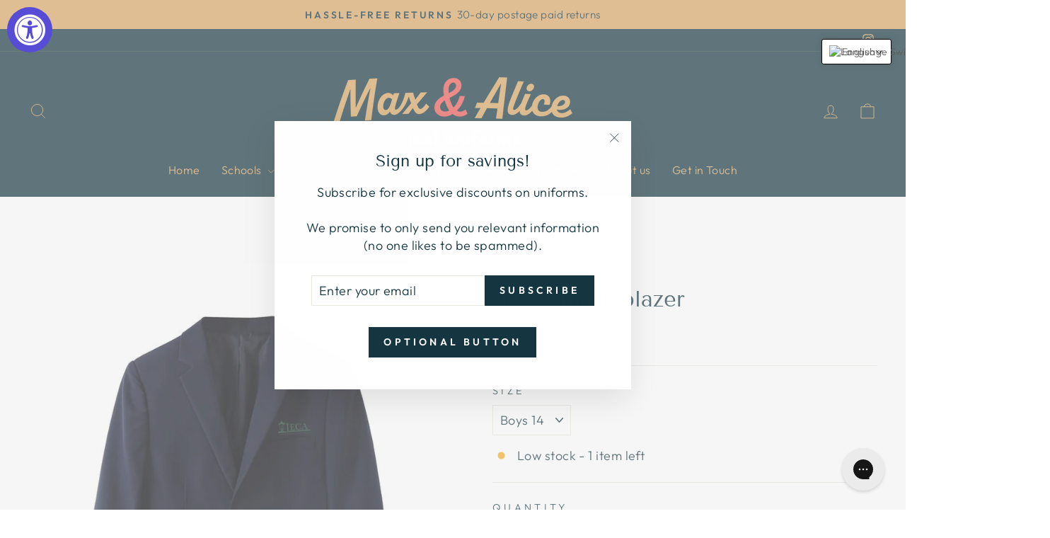

--- FILE ---
content_type: text/html; charset=utf-8
request_url: https://maxandaliceuniforms.com/products/jeca-mens-blazer
body_size: 34548
content:
<!doctype html>
<html class="no-js" lang="en" dir="ltr">
<head>
  <meta charset="utf-8">
  <meta http-equiv="X-UA-Compatible" content="IE=edge,chrome=1">
  <meta name="viewport" content="width=device-width,initial-scale=1">
  <meta name="theme-color" content="#153640">
  <link rel="canonical" href="https://maxandaliceuniforms.com/products/jeca-mens-blazer">
  <link rel="preconnect" href="https://cdn.shopify.com" crossorigin>
  <link rel="preconnect" href="https://fonts.shopifycdn.com" crossorigin>
  <link rel="dns-prefetch" href="https://productreviews.shopifycdn.com">
  <link rel="dns-prefetch" href="https://ajax.googleapis.com">
  <link rel="dns-prefetch" href="https://maps.googleapis.com">
  <link rel="dns-prefetch" href="https://maps.gstatic.com"><link rel="shortcut icon" href="//maxandaliceuniforms.com/cdn/shop/files/MA-favicon_32x32.png?v=1642782932" type="image/png" /><title>JECA mens blazer
&ndash; Max &amp; Alice School Uniforms
</title>
<meta name="description" content="DISTINGUISHED 100% poly"><meta property="og:site_name" content="Max &amp; Alice School Uniforms">
  <meta property="og:url" content="https://maxandaliceuniforms.com/products/jeca-mens-blazer">
  <meta property="og:title" content="JECA mens blazer">
  <meta property="og:type" content="product">
  <meta property="og:description" content="DISTINGUISHED 100% poly"><meta property="og:image" content="http://maxandaliceuniforms.com/cdn/shop/products/Blazer.png?v=1748992086">
    <meta property="og:image:secure_url" content="https://maxandaliceuniforms.com/cdn/shop/products/Blazer.png?v=1748992086">
    <meta property="og:image:width" content="784">
    <meta property="og:image:height" content="784"><meta name="twitter:site" content="@">
  <meta name="twitter:card" content="summary_large_image">
  <meta name="twitter:title" content="JECA mens blazer">
  <meta name="twitter:description" content="DISTINGUISHED 100% poly">
<style data-shopify>@font-face {
  font-family: "Tenor Sans";
  font-weight: 400;
  font-style: normal;
  font-display: swap;
  src: url("//maxandaliceuniforms.com/cdn/fonts/tenor_sans/tenorsans_n4.966071a72c28462a9256039d3e3dc5b0cf314f65.woff2") format("woff2"),
       url("//maxandaliceuniforms.com/cdn/fonts/tenor_sans/tenorsans_n4.2282841d948f9649ba5c3cad6ea46df268141820.woff") format("woff");
}

  @font-face {
  font-family: Outfit;
  font-weight: 300;
  font-style: normal;
  font-display: swap;
  src: url("//maxandaliceuniforms.com/cdn/fonts/outfit/outfit_n3.8c97ae4c4fac7c2ea467a6dc784857f4de7e0e37.woff2") format("woff2"),
       url("//maxandaliceuniforms.com/cdn/fonts/outfit/outfit_n3.b50a189ccde91f9bceee88f207c18c09f0b62a7b.woff") format("woff");
}


  @font-face {
  font-family: Outfit;
  font-weight: 600;
  font-style: normal;
  font-display: swap;
  src: url("//maxandaliceuniforms.com/cdn/fonts/outfit/outfit_n6.dfcbaa80187851df2e8384061616a8eaa1702fdc.woff2") format("woff2"),
       url("//maxandaliceuniforms.com/cdn/fonts/outfit/outfit_n6.88384e9fc3e36038624caccb938f24ea8008a91d.woff") format("woff");
}

  
  
</style><link href="//maxandaliceuniforms.com/cdn/shop/t/43/assets/theme.css?v=93626464380700918791753585854" rel="stylesheet" type="text/css" media="all" />
<style data-shopify>:root {
    --typeHeaderPrimary: "Tenor Sans";
    --typeHeaderFallback: sans-serif;
    --typeHeaderSize: 36px;
    --typeHeaderWeight: 400;
    --typeHeaderLineHeight: 1;
    --typeHeaderSpacing: 0.0em;

    --typeBasePrimary:Outfit;
    --typeBaseFallback:sans-serif;
    --typeBaseSize: 18px;
    --typeBaseWeight: 300;
    --typeBaseSpacing: 0.025em;
    --typeBaseLineHeight: 1.4;
    --typeBaselineHeightMinus01: 1.3;

    --typeCollectionTitle: 20px;

    --iconWeight: 2px;
    --iconLinecaps: miter;

    
        --buttonRadius: 0;
    

    --colorGridOverlayOpacity: 0.1;
    --colorAnnouncement: #d9a864;
    --colorAnnouncementText: #153640;

    --colorBody: #ffffff;
    --colorBodyAlpha05: rgba(255, 255, 255, 0.05);
    --colorBodyDim: #f2f2f2;
    --colorBodyLightDim: #fafafa;
    --colorBodyMediumDim: #f5f5f5;


    --colorBorder: #e8e8e1;

    --colorBtnPrimary: #153640;
    --colorBtnPrimaryLight: #225666;
    --colorBtnPrimaryDim: #0f262d;
    --colorBtnPrimaryText: #ffffff;

    --colorCartDot: #f15b55;

    --colorDrawers: #153640;
    --colorDrawersDim: #0f262d;
    --colorDrawerBorder: #e8e8e1;
    --colorDrawerText: #d9a864;
    --colorDrawerTextDark: #c1842f;
    --colorDrawerButton: #153640;
    --colorDrawerButtonText: #ffffff;

    --colorFooter: #d9a864;
    --colorFooterText: #153640;
    --colorFooterTextAlpha01: #153640;

    --colorGridOverlay: #153640;
    --colorGridOverlayOpacity: 0.1;

    --colorHeaderTextAlpha01: rgba(217, 168, 100, 0.1);

    --colorHeroText: #ffffff;

    --colorSmallImageBg: #ffffff;
    --colorLargeImageBg: #0f0f0f;

    --colorImageOverlay: #000000;
    --colorImageOverlayOpacity: 0.0;
    --colorImageOverlayTextShadow: 0.2;

    --colorLink: #153640;

    --colorModalBg: rgba(230, 230, 230, 0.6);

    --colorNav: #153640;
    --colorNavText: #d9a864;

    --colorPrice: #153640;

    --colorSaleTag: #153640;
    --colorSaleTagText: #ffffff;

    --colorTextBody: #153640;
    --colorTextBodyAlpha015: rgba(21, 54, 64, 0.15);
    --colorTextBodyAlpha005: rgba(21, 54, 64, 0.05);
    --colorTextBodyAlpha008: rgba(21, 54, 64, 0.08);
    --colorTextSavings: #f15b55;

    --urlIcoSelect: url(//maxandaliceuniforms.com/cdn/shop/t/43/assets/ico-select.svg);
    --urlIcoSelectFooter: url(//maxandaliceuniforms.com/cdn/shop/t/43/assets/ico-select-footer.svg);
    --urlIcoSelectWhite: url(//maxandaliceuniforms.com/cdn/shop/t/43/assets/ico-select-white.svg);

    --grid-gutter: 17px;
    --drawer-gutter: 20px;

    --sizeChartMargin: 25px 0;
    --sizeChartIconMargin: 5px;

    --newsletterReminderPadding: 40px;

    /*Shop Pay Installments*/
    --color-body-text: #153640;
    --color-body: #ffffff;
    --color-bg: #ffffff;
    }

    .placeholder-content {
    background-image: linear-gradient(100deg, #ffffff 40%, #f7f7f7 63%, #ffffff 79%);
    }</style><script>
    document.documentElement.className = document.documentElement.className.replace('no-js', 'js');

    window.theme = window.theme || {};
    theme.routes = {
      home: "/",
      cart: "/cart.js",
      cartPage: "/cart",
      cartAdd: "/cart/add.js",
      cartChange: "/cart/change.js",
      search: "/search",
      predictiveSearch: "/search/suggest"
    };
    theme.strings = {
      soldOut: "Sold Out",
      unavailable: "Unavailable",
      inStockLabel: "In stock, ready to ship",
      oneStockLabel: "Low stock - [count] item left",
      otherStockLabel: "Low stock - [count] items left",
      willNotShipUntil: "Ready to ship [date]",
      willBeInStockAfter: "Back in stock [date]",
      waitingForStock: "Backordered, shipping soon",
      savePrice: "Save [saved_amount]",
      cartEmpty: "Your cart is currently empty.",
      cartTermsConfirmation: "You must agree with the terms and conditions of sales to check out",
      searchCollections: "Collections",
      searchPages: "Pages",
      searchArticles: "Articles",
      productFrom: "from ",
      maxQuantity: "You can only have [quantity] of [title] in your cart."
    };
    theme.settings = {
      cartType: "drawer",
      isCustomerTemplate: false,
      moneyFormat: "${{amount}}",
      saveType: "dollar",
      productImageSize: "square",
      productImageCover: false,
      predictiveSearch: true,
      predictiveSearchType: null,
      predictiveSearchVendor: false,
      predictiveSearchPrice: false,
      quickView: true,
      themeName: 'Impulse',
      themeVersion: "8.0.0"
    };
  </script>

  <script>window.performance && window.performance.mark && window.performance.mark('shopify.content_for_header.start');</script><meta id="shopify-digital-wallet" name="shopify-digital-wallet" content="/37108187276/digital_wallets/dialog">
<meta name="shopify-checkout-api-token" content="a9dfb0b1825150c3b703a30264a20a28">
<link rel="alternate" type="application/json+oembed" href="https://maxandaliceuniforms.com/products/jeca-mens-blazer.oembed">
<script async="async" src="/checkouts/internal/preloads.js?locale=en-US"></script>
<link rel="preconnect" href="https://shop.app" crossorigin="anonymous">
<script async="async" src="https://shop.app/checkouts/internal/preloads.js?locale=en-US&shop_id=37108187276" crossorigin="anonymous"></script>
<script id="apple-pay-shop-capabilities" type="application/json">{"shopId":37108187276,"countryCode":"US","currencyCode":"USD","merchantCapabilities":["supports3DS"],"merchantId":"gid:\/\/shopify\/Shop\/37108187276","merchantName":"Max \u0026 Alice School Uniforms","requiredBillingContactFields":["postalAddress","email"],"requiredShippingContactFields":["postalAddress","email"],"shippingType":"shipping","supportedNetworks":["visa","masterCard","amex","discover","elo","jcb"],"total":{"type":"pending","label":"Max \u0026 Alice School Uniforms","amount":"1.00"},"shopifyPaymentsEnabled":true,"supportsSubscriptions":true}</script>
<script id="shopify-features" type="application/json">{"accessToken":"a9dfb0b1825150c3b703a30264a20a28","betas":["rich-media-storefront-analytics"],"domain":"maxandaliceuniforms.com","predictiveSearch":true,"shopId":37108187276,"locale":"en"}</script>
<script>var Shopify = Shopify || {};
Shopify.shop = "educational-outfitters-nashville.myshopify.com";
Shopify.locale = "en";
Shopify.currency = {"active":"USD","rate":"1.0"};
Shopify.country = "US";
Shopify.theme = {"name":"Updated copy of IMPULSE- FILTERS ADDED","id":146496159884,"schema_name":"Impulse","schema_version":"8.0.0","theme_store_id":857,"role":"main"};
Shopify.theme.handle = "null";
Shopify.theme.style = {"id":null,"handle":null};
Shopify.cdnHost = "maxandaliceuniforms.com/cdn";
Shopify.routes = Shopify.routes || {};
Shopify.routes.root = "/";</script>
<script type="module">!function(o){(o.Shopify=o.Shopify||{}).modules=!0}(window);</script>
<script>!function(o){function n(){var o=[];function n(){o.push(Array.prototype.slice.apply(arguments))}return n.q=o,n}var t=o.Shopify=o.Shopify||{};t.loadFeatures=n(),t.autoloadFeatures=n()}(window);</script>
<script>
  window.ShopifyPay = window.ShopifyPay || {};
  window.ShopifyPay.apiHost = "shop.app\/pay";
  window.ShopifyPay.redirectState = null;
</script>
<script id="shop-js-analytics" type="application/json">{"pageType":"product"}</script>
<script defer="defer" async type="module" src="//maxandaliceuniforms.com/cdn/shopifycloud/shop-js/modules/v2/client.init-shop-cart-sync_C5BV16lS.en.esm.js"></script>
<script defer="defer" async type="module" src="//maxandaliceuniforms.com/cdn/shopifycloud/shop-js/modules/v2/chunk.common_CygWptCX.esm.js"></script>
<script type="module">
  await import("//maxandaliceuniforms.com/cdn/shopifycloud/shop-js/modules/v2/client.init-shop-cart-sync_C5BV16lS.en.esm.js");
await import("//maxandaliceuniforms.com/cdn/shopifycloud/shop-js/modules/v2/chunk.common_CygWptCX.esm.js");

  window.Shopify.SignInWithShop?.initShopCartSync?.({"fedCMEnabled":true,"windoidEnabled":true});

</script>
<script defer="defer" async type="module" src="//maxandaliceuniforms.com/cdn/shopifycloud/shop-js/modules/v2/client.payment-terms_CZxnsJam.en.esm.js"></script>
<script defer="defer" async type="module" src="//maxandaliceuniforms.com/cdn/shopifycloud/shop-js/modules/v2/chunk.common_CygWptCX.esm.js"></script>
<script defer="defer" async type="module" src="//maxandaliceuniforms.com/cdn/shopifycloud/shop-js/modules/v2/chunk.modal_D71HUcav.esm.js"></script>
<script type="module">
  await import("//maxandaliceuniforms.com/cdn/shopifycloud/shop-js/modules/v2/client.payment-terms_CZxnsJam.en.esm.js");
await import("//maxandaliceuniforms.com/cdn/shopifycloud/shop-js/modules/v2/chunk.common_CygWptCX.esm.js");
await import("//maxandaliceuniforms.com/cdn/shopifycloud/shop-js/modules/v2/chunk.modal_D71HUcav.esm.js");

  
</script>
<script>
  window.Shopify = window.Shopify || {};
  if (!window.Shopify.featureAssets) window.Shopify.featureAssets = {};
  window.Shopify.featureAssets['shop-js'] = {"shop-cart-sync":["modules/v2/client.shop-cart-sync_ZFArdW7E.en.esm.js","modules/v2/chunk.common_CygWptCX.esm.js"],"init-fed-cm":["modules/v2/client.init-fed-cm_CmiC4vf6.en.esm.js","modules/v2/chunk.common_CygWptCX.esm.js"],"shop-button":["modules/v2/client.shop-button_tlx5R9nI.en.esm.js","modules/v2/chunk.common_CygWptCX.esm.js"],"shop-cash-offers":["modules/v2/client.shop-cash-offers_DOA2yAJr.en.esm.js","modules/v2/chunk.common_CygWptCX.esm.js","modules/v2/chunk.modal_D71HUcav.esm.js"],"init-windoid":["modules/v2/client.init-windoid_sURxWdc1.en.esm.js","modules/v2/chunk.common_CygWptCX.esm.js"],"shop-toast-manager":["modules/v2/client.shop-toast-manager_ClPi3nE9.en.esm.js","modules/v2/chunk.common_CygWptCX.esm.js"],"init-shop-email-lookup-coordinator":["modules/v2/client.init-shop-email-lookup-coordinator_B8hsDcYM.en.esm.js","modules/v2/chunk.common_CygWptCX.esm.js"],"init-shop-cart-sync":["modules/v2/client.init-shop-cart-sync_C5BV16lS.en.esm.js","modules/v2/chunk.common_CygWptCX.esm.js"],"avatar":["modules/v2/client.avatar_BTnouDA3.en.esm.js"],"pay-button":["modules/v2/client.pay-button_FdsNuTd3.en.esm.js","modules/v2/chunk.common_CygWptCX.esm.js"],"init-customer-accounts":["modules/v2/client.init-customer-accounts_DxDtT_ad.en.esm.js","modules/v2/client.shop-login-button_C5VAVYt1.en.esm.js","modules/v2/chunk.common_CygWptCX.esm.js","modules/v2/chunk.modal_D71HUcav.esm.js"],"init-shop-for-new-customer-accounts":["modules/v2/client.init-shop-for-new-customer-accounts_ChsxoAhi.en.esm.js","modules/v2/client.shop-login-button_C5VAVYt1.en.esm.js","modules/v2/chunk.common_CygWptCX.esm.js","modules/v2/chunk.modal_D71HUcav.esm.js"],"shop-login-button":["modules/v2/client.shop-login-button_C5VAVYt1.en.esm.js","modules/v2/chunk.common_CygWptCX.esm.js","modules/v2/chunk.modal_D71HUcav.esm.js"],"init-customer-accounts-sign-up":["modules/v2/client.init-customer-accounts-sign-up_CPSyQ0Tj.en.esm.js","modules/v2/client.shop-login-button_C5VAVYt1.en.esm.js","modules/v2/chunk.common_CygWptCX.esm.js","modules/v2/chunk.modal_D71HUcav.esm.js"],"shop-follow-button":["modules/v2/client.shop-follow-button_Cva4Ekp9.en.esm.js","modules/v2/chunk.common_CygWptCX.esm.js","modules/v2/chunk.modal_D71HUcav.esm.js"],"checkout-modal":["modules/v2/client.checkout-modal_BPM8l0SH.en.esm.js","modules/v2/chunk.common_CygWptCX.esm.js","modules/v2/chunk.modal_D71HUcav.esm.js"],"lead-capture":["modules/v2/client.lead-capture_Bi8yE_yS.en.esm.js","modules/v2/chunk.common_CygWptCX.esm.js","modules/v2/chunk.modal_D71HUcav.esm.js"],"shop-login":["modules/v2/client.shop-login_D6lNrXab.en.esm.js","modules/v2/chunk.common_CygWptCX.esm.js","modules/v2/chunk.modal_D71HUcav.esm.js"],"payment-terms":["modules/v2/client.payment-terms_CZxnsJam.en.esm.js","modules/v2/chunk.common_CygWptCX.esm.js","modules/v2/chunk.modal_D71HUcav.esm.js"]};
</script>
<script>(function() {
  var isLoaded = false;
  function asyncLoad() {
    if (isLoaded) return;
    isLoaded = true;
    var urls = ["https:\/\/accessibly.app\/public\/widget\/run.js?shop=educational-outfitters-nashville.myshopify.com","https:\/\/chimpstatic.com\/mcjs-connected\/js\/users\/c548ec39b3db591f6403a9846\/78bdf2ebd68641fef21af0bee.js?shop=educational-outfitters-nashville.myshopify.com","https:\/\/sizechart.apps.avada.io\/scripttag\/avada-size-chart.min.js?shop=educational-outfitters-nashville.myshopify.com","https:\/\/cdn.ordersify.com\/sdk\/v2\/ordersify-shopify.min.js?shop=educational-outfitters-nashville.myshopify.com","https:\/\/config.gorgias.chat\/bundle-loader\/01HE8F7QEXPR2E0GD8PCY2RV79?source=shopify1click\u0026shop=educational-outfitters-nashville.myshopify.com","https:\/\/customer-first-focus.b-cdn.net\/cffOrderifyLoader_min.js?shop=educational-outfitters-nashville.myshopify.com","https:\/\/cdn.9gtb.com\/loader.js?g_cvt_id=45ee78fa-41e6-49a2-980e-d25cf5943ced\u0026shop=educational-outfitters-nashville.myshopify.com"];
    for (var i = 0; i < urls.length; i++) {
      var s = document.createElement('script');
      s.type = 'text/javascript';
      s.async = true;
      s.src = urls[i];
      var x = document.getElementsByTagName('script')[0];
      x.parentNode.insertBefore(s, x);
    }
  };
  if(window.attachEvent) {
    window.attachEvent('onload', asyncLoad);
  } else {
    window.addEventListener('load', asyncLoad, false);
  }
})();</script>
<script id="__st">var __st={"a":37108187276,"offset":-21600,"reqid":"f3da0b89-d8a6-4ee2-99f5-b08f7c912f8b-1768628171","pageurl":"maxandaliceuniforms.com\/products\/jeca-mens-blazer","u":"ec12aa8f43b9","p":"product","rtyp":"product","rid":4976408133772};</script>
<script>window.ShopifyPaypalV4VisibilityTracking = true;</script>
<script id="captcha-bootstrap">!function(){'use strict';const t='contact',e='account',n='new_comment',o=[[t,t],['blogs',n],['comments',n],[t,'customer']],c=[[e,'customer_login'],[e,'guest_login'],[e,'recover_customer_password'],[e,'create_customer']],r=t=>t.map((([t,e])=>`form[action*='/${t}']:not([data-nocaptcha='true']) input[name='form_type'][value='${e}']`)).join(','),a=t=>()=>t?[...document.querySelectorAll(t)].map((t=>t.form)):[];function s(){const t=[...o],e=r(t);return a(e)}const i='password',u='form_key',d=['recaptcha-v3-token','g-recaptcha-response','h-captcha-response',i],f=()=>{try{return window.sessionStorage}catch{return}},m='__shopify_v',_=t=>t.elements[u];function p(t,e,n=!1){try{const o=window.sessionStorage,c=JSON.parse(o.getItem(e)),{data:r}=function(t){const{data:e,action:n}=t;return t[m]||n?{data:e,action:n}:{data:t,action:n}}(c);for(const[e,n]of Object.entries(r))t.elements[e]&&(t.elements[e].value=n);n&&o.removeItem(e)}catch(o){console.error('form repopulation failed',{error:o})}}const l='form_type',E='cptcha';function T(t){t.dataset[E]=!0}const w=window,h=w.document,L='Shopify',v='ce_forms',y='captcha';let A=!1;((t,e)=>{const n=(g='f06e6c50-85a8-45c8-87d0-21a2b65856fe',I='https://cdn.shopify.com/shopifycloud/storefront-forms-hcaptcha/ce_storefront_forms_captcha_hcaptcha.v1.5.2.iife.js',D={infoText:'Protected by hCaptcha',privacyText:'Privacy',termsText:'Terms'},(t,e,n)=>{const o=w[L][v],c=o.bindForm;if(c)return c(t,g,e,D).then(n);var r;o.q.push([[t,g,e,D],n]),r=I,A||(h.body.append(Object.assign(h.createElement('script'),{id:'captcha-provider',async:!0,src:r})),A=!0)});var g,I,D;w[L]=w[L]||{},w[L][v]=w[L][v]||{},w[L][v].q=[],w[L][y]=w[L][y]||{},w[L][y].protect=function(t,e){n(t,void 0,e),T(t)},Object.freeze(w[L][y]),function(t,e,n,w,h,L){const[v,y,A,g]=function(t,e,n){const i=e?o:[],u=t?c:[],d=[...i,...u],f=r(d),m=r(i),_=r(d.filter((([t,e])=>n.includes(e))));return[a(f),a(m),a(_),s()]}(w,h,L),I=t=>{const e=t.target;return e instanceof HTMLFormElement?e:e&&e.form},D=t=>v().includes(t);t.addEventListener('submit',(t=>{const e=I(t);if(!e)return;const n=D(e)&&!e.dataset.hcaptchaBound&&!e.dataset.recaptchaBound,o=_(e),c=g().includes(e)&&(!o||!o.value);(n||c)&&t.preventDefault(),c&&!n&&(function(t){try{if(!f())return;!function(t){const e=f();if(!e)return;const n=_(t);if(!n)return;const o=n.value;o&&e.removeItem(o)}(t);const e=Array.from(Array(32),(()=>Math.random().toString(36)[2])).join('');!function(t,e){_(t)||t.append(Object.assign(document.createElement('input'),{type:'hidden',name:u})),t.elements[u].value=e}(t,e),function(t,e){const n=f();if(!n)return;const o=[...t.querySelectorAll(`input[type='${i}']`)].map((({name:t})=>t)),c=[...d,...o],r={};for(const[a,s]of new FormData(t).entries())c.includes(a)||(r[a]=s);n.setItem(e,JSON.stringify({[m]:1,action:t.action,data:r}))}(t,e)}catch(e){console.error('failed to persist form',e)}}(e),e.submit())}));const S=(t,e)=>{t&&!t.dataset[E]&&(n(t,e.some((e=>e===t))),T(t))};for(const o of['focusin','change'])t.addEventListener(o,(t=>{const e=I(t);D(e)&&S(e,y())}));const B=e.get('form_key'),M=e.get(l),P=B&&M;t.addEventListener('DOMContentLoaded',(()=>{const t=y();if(P)for(const e of t)e.elements[l].value===M&&p(e,B);[...new Set([...A(),...v().filter((t=>'true'===t.dataset.shopifyCaptcha))])].forEach((e=>S(e,t)))}))}(h,new URLSearchParams(w.location.search),n,t,e,['guest_login'])})(!0,!0)}();</script>
<script integrity="sha256-4kQ18oKyAcykRKYeNunJcIwy7WH5gtpwJnB7kiuLZ1E=" data-source-attribution="shopify.loadfeatures" defer="defer" src="//maxandaliceuniforms.com/cdn/shopifycloud/storefront/assets/storefront/load_feature-a0a9edcb.js" crossorigin="anonymous"></script>
<script crossorigin="anonymous" defer="defer" src="//maxandaliceuniforms.com/cdn/shopifycloud/storefront/assets/shopify_pay/storefront-65b4c6d7.js?v=20250812"></script>
<script data-source-attribution="shopify.dynamic_checkout.dynamic.init">var Shopify=Shopify||{};Shopify.PaymentButton=Shopify.PaymentButton||{isStorefrontPortableWallets:!0,init:function(){window.Shopify.PaymentButton.init=function(){};var t=document.createElement("script");t.src="https://maxandaliceuniforms.com/cdn/shopifycloud/portable-wallets/latest/portable-wallets.en.js",t.type="module",document.head.appendChild(t)}};
</script>
<script data-source-attribution="shopify.dynamic_checkout.buyer_consent">
  function portableWalletsHideBuyerConsent(e){var t=document.getElementById("shopify-buyer-consent"),n=document.getElementById("shopify-subscription-policy-button");t&&n&&(t.classList.add("hidden"),t.setAttribute("aria-hidden","true"),n.removeEventListener("click",e))}function portableWalletsShowBuyerConsent(e){var t=document.getElementById("shopify-buyer-consent"),n=document.getElementById("shopify-subscription-policy-button");t&&n&&(t.classList.remove("hidden"),t.removeAttribute("aria-hidden"),n.addEventListener("click",e))}window.Shopify?.PaymentButton&&(window.Shopify.PaymentButton.hideBuyerConsent=portableWalletsHideBuyerConsent,window.Shopify.PaymentButton.showBuyerConsent=portableWalletsShowBuyerConsent);
</script>
<script data-source-attribution="shopify.dynamic_checkout.cart.bootstrap">document.addEventListener("DOMContentLoaded",(function(){function t(){return document.querySelector("shopify-accelerated-checkout-cart, shopify-accelerated-checkout")}if(t())Shopify.PaymentButton.init();else{new MutationObserver((function(e,n){t()&&(Shopify.PaymentButton.init(),n.disconnect())})).observe(document.body,{childList:!0,subtree:!0})}}));
</script>
<link id="shopify-accelerated-checkout-styles" rel="stylesheet" media="screen" href="https://maxandaliceuniforms.com/cdn/shopifycloud/portable-wallets/latest/accelerated-checkout-backwards-compat.css" crossorigin="anonymous">
<style id="shopify-accelerated-checkout-cart">
        #shopify-buyer-consent {
  margin-top: 1em;
  display: inline-block;
  width: 100%;
}

#shopify-buyer-consent.hidden {
  display: none;
}

#shopify-subscription-policy-button {
  background: none;
  border: none;
  padding: 0;
  text-decoration: underline;
  font-size: inherit;
  cursor: pointer;
}

#shopify-subscription-policy-button::before {
  box-shadow: none;
}

      </style>

<script>window.performance && window.performance.mark && window.performance.mark('shopify.content_for_header.end');</script>

  <script src="//maxandaliceuniforms.com/cdn/shop/t/43/assets/vendor-scripts-v11.js" defer="defer"></script><script src="//maxandaliceuniforms.com/cdn/shop/t/43/assets/theme.js?v=22325264162658116151753585833" defer="defer"></script>
<!-- BEGIN app block: shopify://apps/t-lab-ai-language-translate/blocks/language_switcher/b5b83690-efd4-434d-8c6a-a5cef4019faf --><!-- BEGIN app snippet: switcher_styling -->

<link href="//cdn.shopify.com/extensions/019bb762-7264-7b99-8d86-32684349d784/content-translation-297/assets/advanced-switcher.css" rel="stylesheet" type="text/css" media="all" />

<style>
  .tl-switcher-container.tl-custom-position {
    border-width: 1px;
    border-style: solid;
    border-color: #000000;
    background-color: #ffffff;
  }

  .tl-custom-position.top-right {
    top: 55px;
    right: 20px;
    bottom: auto;
    left: auto;
  }

  .tl-custom-position.top-left {
    top: 55px;
    right: auto;
    bottom: auto;
    left: 20px;
  }

  .tl-custom-position.bottom-left {
    position: fixed;
    top: auto;
    right: auto;
    bottom: 20px;
    left: 20px;
  }

  .tl-custom-position.bottom-right {
    position: fixed;
    top: auto;
    right: 20px;
    bottom: 20px;
    left: auto;
  }

  .tl-custom-position > div {
    font-size: 14px;
    color: #5c5c5c;
  }

  .tl-custom-position .tl-label {
    color: #5c5c5c;
  }

  .tl-dropdown,
  .tl-overlay,
  .tl-options {
    display: none;
  }

  .tl-dropdown.bottom-right,
  .tl-dropdown.bottom-left {
    bottom: 100%;
    top: auto;
  }

  .tl-dropdown.top-right,
  .tl-dropdown.bottom-right {
    right: 0;
    left: auto;
  }

  .tl-options.bottom-right,
  .tl-options.bottom-left {
    bottom: 100%;
    top: auto;
  }

  .tl-options.top-right,
  .tl-options.bottom-right {
    right: 0;
    left: auto;
  }

  div:not(.tl-inner) > .tl-switcher .tl-select,
  div.tl-selections {
    border-width: 0px;
  }

  

  
</style>
<!-- END app snippet -->

<script type="text/template" id="tl-switcher-template">
  <div class="tl-switcher-container hidden top-right">
    
        <!-- BEGIN app snippet: language_form --><div class="tl-switcher tl-language"><form method="post" action="/localization" id="localization_form" accept-charset="UTF-8" class="shopify-localization-form" enctype="multipart/form-data"><input type="hidden" name="form_type" value="localization" /><input type="hidden" name="utf8" value="✓" /><input type="hidden" name="_method" value="put" /><input type="hidden" name="return_to" value="/products/jeca-mens-blazer" />
    <div class="tl-select">
      
          <img
            class="tl-flag"
            loading="lazy"
            width="20"
            height="18"
            alt="Language switcher country flag for English"
            src="https://cdn.shopify.com/extensions/019bb762-7264-7b99-8d86-32684349d784/content-translation-297/assets/.svg"
          >
            <span class="tl-label tl-name">English</span>
      
    </div>
    <ul class="tl-options top-right" role="list">
      
          <li
            class="tl-option active"
            data-value="en"
          >
              <img
                class="tl-flag"
                loading="lazy"
                width="20"
                height="18"
                alt="Language dropdown option country flag for English"
                src="https://cdn.shopify.com/extensions/019bb762-7264-7b99-8d86-32684349d784/content-translation-297/assets/.svg"
              >
                <span class="tl-label tl-name" for="English">English</span>
          </li>
      
    </ul>
    <input type="hidden" name="country_code" value="US">
    <input type="hidden" name="language_code" value="en"></form>
</div>
<!-- END app snippet -->

      
    <!-- BEGIN app snippet: language_form2 --><div class="tl-languages-unwrap" style="display: none;"><form method="post" action="/localization" id="localization_form" accept-charset="UTF-8" class="shopify-localization-form" enctype="multipart/form-data"><input type="hidden" name="form_type" value="localization" /><input type="hidden" name="utf8" value="✓" /><input type="hidden" name="_method" value="put" /><input type="hidden" name="return_to" value="/products/jeca-mens-blazer" />
    <ul class="tl-options" role="list">
      
          <li
            class="tl-option active"
            data-value="en"
          >
                <span class="tl-label tl-name" for="English">English</span>
          </li>
      
    </ul>
    <input type="hidden" name="country_code" value="US">
    <input type="hidden" name="language_code" value="en"></form>
</div>
<!-- END app snippet -->
  </div>
</script>

<!-- BEGIN app snippet: switcher_init_script --><script>
  "use strict";
  (()=>{let s="tlSwitcherReady",l="hidden";function c(i,r,t=0){var e=i.map(function(e){return document.querySelector(e)});if(e.every(function(e){return!!e}))r(e);else{let e=new MutationObserver(function(e,t){var n=i.map(function(e){return document.querySelector(e)});n.every(function(e){return!!e})&&(t.disconnect(),r(n))});e.observe(document.documentElement,{childList:!0,subtree:!0}),0<t&&setTimeout(function(){e.disconnect()},t)}}let a=function(c,a){return function(t){var n=t[0],i=t[1];if(n&&i){var r=n.cloneNode(!0);let e=!1;switch(a){case"before":var o=i.parentElement;o&&(o.insertBefore(r,i),e=!0);break;case"after":o=i.parentElement;o&&(o.insertBefore(r,i.nextSibling),e=!0);break;case"in-element-prepend":o=i.firstChild;i.insertBefore(r,o),e=!0;break;case"in-element":i.appendChild(r),e=!0}e&&(r instanceof HTMLElement&&(r.classList.add(c),r.classList.remove(l)),t=new CustomEvent(s,{detail:{switcherElement:r}}),document.dispatchEvent(t))}}};function r(e){switch(e.switcherPosition){case"header":t=e.switcherPrototypeSelector,i=e.headerRelativePosition,r=e.mobileRefElement,o=e.mobileRelativePosition,(n=e.headerRefElement)&&n.split(",").map(e=>e.trim()).filter(Boolean).forEach(e=>{c([t,e],a("desktop",i),3e3)}),r&&r.split(",").map(e=>e.trim()).filter(Boolean).forEach(e=>{c([t,e],a("mobile",o))});break;case"custom":n=e.switcherPrototypeSelector,(n=document.querySelector(n))&&(n.classList.add("tl-custom-position"),n.classList.remove(l),n=new CustomEvent(s,{detail:{switcherElement:n}}),document.dispatchEvent(n))}var t,n,i,r,o}void 0===window.TranslationLab&&(window.TranslationLab={}),window.TranslationLab.Switcher={configure:function(i){c(["body"],e=>{var t,n=document.getElementById("tl-switcher-template");n&&((t=document.createElement("div")).innerHTML=n.innerHTML,n=t.querySelector(".tl-switcher-container"))&&(t=n.cloneNode(!0),e[0])&&e[0].appendChild(t),r(i)})}}})();
</script><!-- END app snippet -->

<script>
  (function () {

    var enabledShopCurrenciesJson = '[{"name":"United States Dollar","iso_code":"USD","symbol":"$"}]';
    var availableCountriesJson = '[{"name":"Afghanistan","iso_code":"AF","currency_code":"USD"},{"name":"Åland Islands","iso_code":"AX","currency_code":"USD"},{"name":"Albania","iso_code":"AL","currency_code":"USD"},{"name":"Algeria","iso_code":"DZ","currency_code":"USD"},{"name":"Andorra","iso_code":"AD","currency_code":"USD"},{"name":"Angola","iso_code":"AO","currency_code":"USD"},{"name":"Anguilla","iso_code":"AI","currency_code":"USD"},{"name":"Antigua &amp; Barbuda","iso_code":"AG","currency_code":"USD"},{"name":"Argentina","iso_code":"AR","currency_code":"USD"},{"name":"Armenia","iso_code":"AM","currency_code":"USD"},{"name":"Aruba","iso_code":"AW","currency_code":"USD"},{"name":"Ascension Island","iso_code":"AC","currency_code":"USD"},{"name":"Australia","iso_code":"AU","currency_code":"USD"},{"name":"Austria","iso_code":"AT","currency_code":"USD"},{"name":"Azerbaijan","iso_code":"AZ","currency_code":"USD"},{"name":"Bahamas","iso_code":"BS","currency_code":"USD"},{"name":"Bahrain","iso_code":"BH","currency_code":"USD"},{"name":"Bangladesh","iso_code":"BD","currency_code":"USD"},{"name":"Barbados","iso_code":"BB","currency_code":"USD"},{"name":"Belarus","iso_code":"BY","currency_code":"USD"},{"name":"Belgium","iso_code":"BE","currency_code":"USD"},{"name":"Belize","iso_code":"BZ","currency_code":"USD"},{"name":"Benin","iso_code":"BJ","currency_code":"USD"},{"name":"Bermuda","iso_code":"BM","currency_code":"USD"},{"name":"Bhutan","iso_code":"BT","currency_code":"USD"},{"name":"Bolivia","iso_code":"BO","currency_code":"USD"},{"name":"Bosnia &amp; Herzegovina","iso_code":"BA","currency_code":"USD"},{"name":"Botswana","iso_code":"BW","currency_code":"USD"},{"name":"Brazil","iso_code":"BR","currency_code":"USD"},{"name":"British Indian Ocean Territory","iso_code":"IO","currency_code":"USD"},{"name":"British Virgin Islands","iso_code":"VG","currency_code":"USD"},{"name":"Brunei","iso_code":"BN","currency_code":"USD"},{"name":"Bulgaria","iso_code":"BG","currency_code":"USD"},{"name":"Burkina Faso","iso_code":"BF","currency_code":"USD"},{"name":"Burundi","iso_code":"BI","currency_code":"USD"},{"name":"Cambodia","iso_code":"KH","currency_code":"USD"},{"name":"Cameroon","iso_code":"CM","currency_code":"USD"},{"name":"Canada","iso_code":"CA","currency_code":"USD"},{"name":"Cape Verde","iso_code":"CV","currency_code":"USD"},{"name":"Caribbean Netherlands","iso_code":"BQ","currency_code":"USD"},{"name":"Cayman Islands","iso_code":"KY","currency_code":"USD"},{"name":"Central African Republic","iso_code":"CF","currency_code":"USD"},{"name":"Chad","iso_code":"TD","currency_code":"USD"},{"name":"Chile","iso_code":"CL","currency_code":"USD"},{"name":"China","iso_code":"CN","currency_code":"USD"},{"name":"Christmas Island","iso_code":"CX","currency_code":"USD"},{"name":"Cocos (Keeling) Islands","iso_code":"CC","currency_code":"USD"},{"name":"Colombia","iso_code":"CO","currency_code":"USD"},{"name":"Comoros","iso_code":"KM","currency_code":"USD"},{"name":"Congo - Brazzaville","iso_code":"CG","currency_code":"USD"},{"name":"Congo - Kinshasa","iso_code":"CD","currency_code":"USD"},{"name":"Cook Islands","iso_code":"CK","currency_code":"USD"},{"name":"Costa Rica","iso_code":"CR","currency_code":"USD"},{"name":"Côte d’Ivoire","iso_code":"CI","currency_code":"USD"},{"name":"Croatia","iso_code":"HR","currency_code":"USD"},{"name":"Curaçao","iso_code":"CW","currency_code":"USD"},{"name":"Cyprus","iso_code":"CY","currency_code":"USD"},{"name":"Czechia","iso_code":"CZ","currency_code":"USD"},{"name":"Denmark","iso_code":"DK","currency_code":"USD"},{"name":"Djibouti","iso_code":"DJ","currency_code":"USD"},{"name":"Dominica","iso_code":"DM","currency_code":"USD"},{"name":"Dominican Republic","iso_code":"DO","currency_code":"USD"},{"name":"Ecuador","iso_code":"EC","currency_code":"USD"},{"name":"Egypt","iso_code":"EG","currency_code":"USD"},{"name":"El Salvador","iso_code":"SV","currency_code":"USD"},{"name":"Equatorial Guinea","iso_code":"GQ","currency_code":"USD"},{"name":"Eritrea","iso_code":"ER","currency_code":"USD"},{"name":"Estonia","iso_code":"EE","currency_code":"USD"},{"name":"Eswatini","iso_code":"SZ","currency_code":"USD"},{"name":"Ethiopia","iso_code":"ET","currency_code":"USD"},{"name":"Falkland Islands","iso_code":"FK","currency_code":"USD"},{"name":"Faroe Islands","iso_code":"FO","currency_code":"USD"},{"name":"Fiji","iso_code":"FJ","currency_code":"USD"},{"name":"Finland","iso_code":"FI","currency_code":"USD"},{"name":"France","iso_code":"FR","currency_code":"USD"},{"name":"French Guiana","iso_code":"GF","currency_code":"USD"},{"name":"French Polynesia","iso_code":"PF","currency_code":"USD"},{"name":"French Southern Territories","iso_code":"TF","currency_code":"USD"},{"name":"Gabon","iso_code":"GA","currency_code":"USD"},{"name":"Gambia","iso_code":"GM","currency_code":"USD"},{"name":"Georgia","iso_code":"GE","currency_code":"USD"},{"name":"Germany","iso_code":"DE","currency_code":"USD"},{"name":"Ghana","iso_code":"GH","currency_code":"USD"},{"name":"Gibraltar","iso_code":"GI","currency_code":"USD"},{"name":"Greece","iso_code":"GR","currency_code":"USD"},{"name":"Greenland","iso_code":"GL","currency_code":"USD"},{"name":"Grenada","iso_code":"GD","currency_code":"USD"},{"name":"Guadeloupe","iso_code":"GP","currency_code":"USD"},{"name":"Guatemala","iso_code":"GT","currency_code":"USD"},{"name":"Guernsey","iso_code":"GG","currency_code":"USD"},{"name":"Guinea","iso_code":"GN","currency_code":"USD"},{"name":"Guinea-Bissau","iso_code":"GW","currency_code":"USD"},{"name":"Guyana","iso_code":"GY","currency_code":"USD"},{"name":"Haiti","iso_code":"HT","currency_code":"USD"},{"name":"Honduras","iso_code":"HN","currency_code":"USD"},{"name":"Hong Kong SAR","iso_code":"HK","currency_code":"USD"},{"name":"Hungary","iso_code":"HU","currency_code":"USD"},{"name":"Iceland","iso_code":"IS","currency_code":"USD"},{"name":"India","iso_code":"IN","currency_code":"USD"},{"name":"Indonesia","iso_code":"ID","currency_code":"USD"},{"name":"Iraq","iso_code":"IQ","currency_code":"USD"},{"name":"Ireland","iso_code":"IE","currency_code":"USD"},{"name":"Isle of Man","iso_code":"IM","currency_code":"USD"},{"name":"Israel","iso_code":"IL","currency_code":"USD"},{"name":"Italy","iso_code":"IT","currency_code":"USD"},{"name":"Jamaica","iso_code":"JM","currency_code":"USD"},{"name":"Japan","iso_code":"JP","currency_code":"USD"},{"name":"Jersey","iso_code":"JE","currency_code":"USD"},{"name":"Jordan","iso_code":"JO","currency_code":"USD"},{"name":"Kazakhstan","iso_code":"KZ","currency_code":"USD"},{"name":"Kenya","iso_code":"KE","currency_code":"USD"},{"name":"Kiribati","iso_code":"KI","currency_code":"USD"},{"name":"Kosovo","iso_code":"XK","currency_code":"USD"},{"name":"Kuwait","iso_code":"KW","currency_code":"USD"},{"name":"Kyrgyzstan","iso_code":"KG","currency_code":"USD"},{"name":"Laos","iso_code":"LA","currency_code":"USD"},{"name":"Latvia","iso_code":"LV","currency_code":"USD"},{"name":"Lebanon","iso_code":"LB","currency_code":"USD"},{"name":"Lesotho","iso_code":"LS","currency_code":"USD"},{"name":"Liberia","iso_code":"LR","currency_code":"USD"},{"name":"Libya","iso_code":"LY","currency_code":"USD"},{"name":"Liechtenstein","iso_code":"LI","currency_code":"USD"},{"name":"Lithuania","iso_code":"LT","currency_code":"USD"},{"name":"Luxembourg","iso_code":"LU","currency_code":"USD"},{"name":"Macao SAR","iso_code":"MO","currency_code":"USD"},{"name":"Madagascar","iso_code":"MG","currency_code":"USD"},{"name":"Malawi","iso_code":"MW","currency_code":"USD"},{"name":"Malaysia","iso_code":"MY","currency_code":"USD"},{"name":"Maldives","iso_code":"MV","currency_code":"USD"},{"name":"Mali","iso_code":"ML","currency_code":"USD"},{"name":"Malta","iso_code":"MT","currency_code":"USD"},{"name":"Martinique","iso_code":"MQ","currency_code":"USD"},{"name":"Mauritania","iso_code":"MR","currency_code":"USD"},{"name":"Mauritius","iso_code":"MU","currency_code":"USD"},{"name":"Mayotte","iso_code":"YT","currency_code":"USD"},{"name":"Mexico","iso_code":"MX","currency_code":"USD"},{"name":"Moldova","iso_code":"MD","currency_code":"USD"},{"name":"Monaco","iso_code":"MC","currency_code":"USD"},{"name":"Mongolia","iso_code":"MN","currency_code":"USD"},{"name":"Montenegro","iso_code":"ME","currency_code":"USD"},{"name":"Montserrat","iso_code":"MS","currency_code":"USD"},{"name":"Morocco","iso_code":"MA","currency_code":"USD"},{"name":"Mozambique","iso_code":"MZ","currency_code":"USD"},{"name":"Myanmar (Burma)","iso_code":"MM","currency_code":"USD"},{"name":"Namibia","iso_code":"NA","currency_code":"USD"},{"name":"Nauru","iso_code":"NR","currency_code":"USD"},{"name":"Nepal","iso_code":"NP","currency_code":"USD"},{"name":"Netherlands","iso_code":"NL","currency_code":"USD"},{"name":"New Caledonia","iso_code":"NC","currency_code":"USD"},{"name":"New Zealand","iso_code":"NZ","currency_code":"USD"},{"name":"Nicaragua","iso_code":"NI","currency_code":"USD"},{"name":"Niger","iso_code":"NE","currency_code":"USD"},{"name":"Nigeria","iso_code":"NG","currency_code":"USD"},{"name":"Niue","iso_code":"NU","currency_code":"USD"},{"name":"Norfolk Island","iso_code":"NF","currency_code":"USD"},{"name":"North Macedonia","iso_code":"MK","currency_code":"USD"},{"name":"Norway","iso_code":"NO","currency_code":"USD"},{"name":"Oman","iso_code":"OM","currency_code":"USD"},{"name":"Pakistan","iso_code":"PK","currency_code":"USD"},{"name":"Palestinian Territories","iso_code":"PS","currency_code":"USD"},{"name":"Panama","iso_code":"PA","currency_code":"USD"},{"name":"Papua New Guinea","iso_code":"PG","currency_code":"USD"},{"name":"Paraguay","iso_code":"PY","currency_code":"USD"},{"name":"Peru","iso_code":"PE","currency_code":"USD"},{"name":"Philippines","iso_code":"PH","currency_code":"USD"},{"name":"Pitcairn Islands","iso_code":"PN","currency_code":"USD"},{"name":"Poland","iso_code":"PL","currency_code":"USD"},{"name":"Portugal","iso_code":"PT","currency_code":"USD"},{"name":"Qatar","iso_code":"QA","currency_code":"USD"},{"name":"Réunion","iso_code":"RE","currency_code":"USD"},{"name":"Romania","iso_code":"RO","currency_code":"USD"},{"name":"Russia","iso_code":"RU","currency_code":"USD"},{"name":"Rwanda","iso_code":"RW","currency_code":"USD"},{"name":"Samoa","iso_code":"WS","currency_code":"USD"},{"name":"San Marino","iso_code":"SM","currency_code":"USD"},{"name":"São Tomé &amp; Príncipe","iso_code":"ST","currency_code":"USD"},{"name":"Saudi Arabia","iso_code":"SA","currency_code":"USD"},{"name":"Senegal","iso_code":"SN","currency_code":"USD"},{"name":"Serbia","iso_code":"RS","currency_code":"USD"},{"name":"Seychelles","iso_code":"SC","currency_code":"USD"},{"name":"Sierra Leone","iso_code":"SL","currency_code":"USD"},{"name":"Singapore","iso_code":"SG","currency_code":"USD"},{"name":"Sint Maarten","iso_code":"SX","currency_code":"USD"},{"name":"Slovakia","iso_code":"SK","currency_code":"USD"},{"name":"Slovenia","iso_code":"SI","currency_code":"USD"},{"name":"Solomon Islands","iso_code":"SB","currency_code":"USD"},{"name":"Somalia","iso_code":"SO","currency_code":"USD"},{"name":"South Africa","iso_code":"ZA","currency_code":"USD"},{"name":"South Georgia &amp; South Sandwich Islands","iso_code":"GS","currency_code":"USD"},{"name":"South Korea","iso_code":"KR","currency_code":"USD"},{"name":"South Sudan","iso_code":"SS","currency_code":"USD"},{"name":"Spain","iso_code":"ES","currency_code":"USD"},{"name":"Sri Lanka","iso_code":"LK","currency_code":"USD"},{"name":"St. Barthélemy","iso_code":"BL","currency_code":"USD"},{"name":"St. Helena","iso_code":"SH","currency_code":"USD"},{"name":"St. Kitts &amp; Nevis","iso_code":"KN","currency_code":"USD"},{"name":"St. Lucia","iso_code":"LC","currency_code":"USD"},{"name":"St. Martin","iso_code":"MF","currency_code":"USD"},{"name":"St. Pierre &amp; Miquelon","iso_code":"PM","currency_code":"USD"},{"name":"St. Vincent &amp; Grenadines","iso_code":"VC","currency_code":"USD"},{"name":"Sudan","iso_code":"SD","currency_code":"USD"},{"name":"Suriname","iso_code":"SR","currency_code":"USD"},{"name":"Svalbard &amp; Jan Mayen","iso_code":"SJ","currency_code":"USD"},{"name":"Sweden","iso_code":"SE","currency_code":"USD"},{"name":"Switzerland","iso_code":"CH","currency_code":"USD"},{"name":"Taiwan","iso_code":"TW","currency_code":"USD"},{"name":"Tajikistan","iso_code":"TJ","currency_code":"USD"},{"name":"Tanzania","iso_code":"TZ","currency_code":"USD"},{"name":"Thailand","iso_code":"TH","currency_code":"USD"},{"name":"Timor-Leste","iso_code":"TL","currency_code":"USD"},{"name":"Togo","iso_code":"TG","currency_code":"USD"},{"name":"Tokelau","iso_code":"TK","currency_code":"USD"},{"name":"Tonga","iso_code":"TO","currency_code":"USD"},{"name":"Trinidad &amp; Tobago","iso_code":"TT","currency_code":"USD"},{"name":"Tristan da Cunha","iso_code":"TA","currency_code":"USD"},{"name":"Tunisia","iso_code":"TN","currency_code":"USD"},{"name":"Türkiye","iso_code":"TR","currency_code":"USD"},{"name":"Turkmenistan","iso_code":"TM","currency_code":"USD"},{"name":"Turks &amp; Caicos Islands","iso_code":"TC","currency_code":"USD"},{"name":"Tuvalu","iso_code":"TV","currency_code":"USD"},{"name":"U.S. Outlying Islands","iso_code":"UM","currency_code":"USD"},{"name":"Uganda","iso_code":"UG","currency_code":"USD"},{"name":"Ukraine","iso_code":"UA","currency_code":"USD"},{"name":"United Arab Emirates","iso_code":"AE","currency_code":"USD"},{"name":"United Kingdom","iso_code":"GB","currency_code":"USD"},{"name":"United States","iso_code":"US","currency_code":"USD"},{"name":"Uruguay","iso_code":"UY","currency_code":"USD"},{"name":"Uzbekistan","iso_code":"UZ","currency_code":"USD"},{"name":"Vanuatu","iso_code":"VU","currency_code":"USD"},{"name":"Vatican City","iso_code":"VA","currency_code":"USD"},{"name":"Venezuela","iso_code":"VE","currency_code":"USD"},{"name":"Vietnam","iso_code":"VN","currency_code":"USD"},{"name":"Wallis &amp; Futuna","iso_code":"WF","currency_code":"USD"},{"name":"Western Sahara","iso_code":"EH","currency_code":"USD"},{"name":"Yemen","iso_code":"YE","currency_code":"USD"},{"name":"Zambia","iso_code":"ZM","currency_code":"USD"},{"name":"Zimbabwe","iso_code":"ZW","currency_code":"USD"}]';

    if (typeof window.TranslationLab === 'undefined') {
      window.TranslationLab = {};
    }

    window.TranslationLab.CurrencySettings = {
      themeMoneyFormat: "${{amount}}",
      themeMoneyWithCurrencyFormat: "${{amount}} USD",
      format: 'money_with_currency_format',
      isRtl: false
    };

    window.TranslationLab.switcherSettings = {
      switcherMode: 'language',
      labelType: 'language-name',
      showFlags: true,
      useSwitcherIcon: false,
      imgFileTemplate: 'https://cdn.shopify.com/extensions/019bb762-7264-7b99-8d86-32684349d784/content-translation-297/assets/[country-code].svg',

      isModal: false,

      currencyFormatClass: 'span.money, span.tlab-currency-format, .price-item, .price, .price-sale, .price-compare, .product__price, .product__price--sale, .product__price--old, .jsPrice',
      shopCurrencyCode: "USD" || "USD",

      langCurrencies: null,

      currentLocale: 'en',
      languageList: JSON.parse("[{\r\n\"name\": \"English\",\r\n\"endonym_name\": \"English\",\r\n\"iso_code\": \"en\",\r\n\"display_code\": \"en\",\r\n\"primary\": true,\"flag\": \"https:\/\/cdn.shopify.com\/extensions\/019bb762-7264-7b99-8d86-32684349d784\/content-translation-297\/assets\/.svg\",\r\n\"region\": null,\r\n\"regions\": null,\r\n\"root_url\": \"\\\/\"\r\n}]"),

      currentCountry: 'US',
      availableCountries: JSON.parse(availableCountriesJson),

      enabledShopCurrencies: JSON.parse(enabledShopCurrenciesJson),

      addNoRedirect: false,
      addLanguageCode: false,
    };

    function getShopifyThemeName() {
      if (window.Shopify && window.Shopify.theme && window.Shopify.theme.name) {
        return window.Shopify.theme.name.toLowerCase();
      }
      return null;
    }

    function find(collection, predicate) {
      for (var i = 0; i < collection.length; i++) {
        if (predicate(collection[i])) {
          return collection[i];
        }
      }
      return null;
    }

    function getCurrenciesForLanguage(languageCode, languageCurrencies, defaultCurrencyCode) {
      if (!languageCode || !languageCurrencies) {
        return {
          languageCode: '',
          currencies: [{ code: defaultCurrencyCode }]
        };
      }
      const langCodePart = languageCode.split('-')[0];
      const langCurrencyMapping = find(languageCurrencies, function(x) { return x.languageCode === languageCode || x.languageCode === langCodePart; });
      const defaultCurrenciesForLanguage = {
        languageCode: languageCode,
        currencies: [{ code: defaultCurrencyCode }]
      };
      return langCurrencyMapping ?? defaultCurrenciesForLanguage;
    }

    function findCurrencyForLanguage(langCurrencies, languageCode, currencyCode, defaultCurrencyCode) {
      if (!languageCode) return null
      const langCurrencyMapping = getCurrenciesForLanguage(languageCode, langCurrencies, defaultCurrencyCode);
      if (!currencyCode)  return langCurrencyMapping.currencies[0];
      const currency = find(langCurrencyMapping.currencies, function(currency) { return currency.code === currencyCode; });
      if (!currency) return langCurrencyMapping.currencies[0];
      return currency;
    }

    function getCurrentCurrencyCode(languageCurrencies, language, shopCurrencyCode) {
      const queryParamCurrencyCode = getQueryParam('currency');
      if (queryParamCurrencyCode) {
        window.TranslationLab.currencyCookie.write(queryParamCurrencyCode.toUpperCase());
        deleteQueryParam('currency');
      }

      const savedCurrencyCode = window.TranslationLab.currencyCookie.read() ?? null;
      const currencyForCurrentLanguage = findCurrencyForLanguage(languageCurrencies, language.iso_code, savedCurrencyCode, shopCurrencyCode);
      return currencyForCurrentLanguage ? currencyForCurrentLanguage.code : shopCurrencyCode;
    }

    function getQueryParam(param) {
      const queryString = window.location.search;
      const urlParams = new URLSearchParams(queryString);
      const paramValue = urlParams.get(param);
      return paramValue;
    }

    function deleteQueryParam(param) {
      const url = new URL(window.location.href);
      url.searchParams.delete(param);
      window.history.replaceState({}, '', url.toString());
    }

    window.TranslationLab.currencyCookie = {
        name: 'translation-lab-currency',
        write: function (currency) {
            window.localStorage.setItem(this.name, currency);
        },
        read: function () {
            return window.localStorage.getItem(this.name);
        },
        destroy: function () {
            window.localStorage.removeItem(this.name);
        }
    }

    window.TranslationLab.currencyService = {
      getCurrenciesForLanguage: getCurrenciesForLanguage,
      findCurrencyForLanguage: findCurrencyForLanguage,
      getCurrentCurrencyCode: getCurrentCurrencyCode
    }

    var switcherOptions = {
      shopifyThemeName: getShopifyThemeName(),
      switcherPrototypeSelector: '.tl-switcher-container.hidden',
      switcherPosition: 'custom',
      headerRefElement: '',
      headerRelativePosition: 'before',
      mobileRefElement: '',
      mobileRelativePosition: 'before',
    };

    window.TranslationLab.Switcher.configure(switcherOptions);

  })();
</script>



<script defer="defer" src="https://cdn.shopify.com/extensions/019bb762-7264-7b99-8d86-32684349d784/content-translation-297/assets/advanced-switcher.js" type="text/javascript"></script>


<!-- END app block --><!-- BEGIN app block: shopify://apps/gorgias-live-chat-helpdesk/blocks/gorgias/a66db725-7b96-4e3f-916e-6c8e6f87aaaa -->
<script defer data-gorgias-loader-chat src="https://config.gorgias.chat/bundle-loader/shopify/educational-outfitters-nashville.myshopify.com"></script>


<script defer data-gorgias-loader-convert  src="https://cdn.9gtb.com/loader.js"></script>


<script defer data-gorgias-loader-mailto-replace  src="https://config.gorgias.help/api/contact-forms/replace-mailto-script.js?shopName=educational-outfitters-nashville"></script>


<!-- END app block --><!-- BEGIN app block: shopify://apps/orderify/blocks/script_js/454429b3-8078-4d94-998f-000c25861884 -->
    <script type="text/javascript" async="" src="https://customer-first-focus.b-cdn.net/cffOrderifyLoader_min.js"></script>
  


<!-- END app block --><script src="https://cdn.shopify.com/extensions/019bbea2-2c95-7916-8bba-1dc7b2fb9dfe/loop-returns-339/assets/return-coverage-block-v2.js" type="text/javascript" defer="defer"></script>
<script src="https://cdn.shopify.com/extensions/019bbea2-2c95-7916-8bba-1dc7b2fb9dfe/loop-returns-339/assets/onstore-block.js" type="text/javascript" defer="defer"></script>
<link href="https://cdn.shopify.com/extensions/019bbea2-2c95-7916-8bba-1dc7b2fb9dfe/loop-returns-339/assets/onstore-block.css" rel="stylesheet" type="text/css" media="all">
<script src="https://cdn.shopify.com/extensions/019a0131-ca1b-7172-a6b1-2fadce39ca6e/accessibly-28/assets/acc-main.js" type="text/javascript" defer="defer"></script>
<script src="https://cdn.shopify.com/extensions/0d820108-3ce0-4af0-b465-53058c9cd8a9/ordersify-restocked-alerts-13/assets/ordersify.min.js" type="text/javascript" defer="defer"></script>
<link href="https://cdn.shopify.com/extensions/0d820108-3ce0-4af0-b465-53058c9cd8a9/ordersify-restocked-alerts-13/assets/ordersify.min.css" rel="stylesheet" type="text/css" media="all">
<link href="https://monorail-edge.shopifysvc.com" rel="dns-prefetch">
<script>(function(){if ("sendBeacon" in navigator && "performance" in window) {try {var session_token_from_headers = performance.getEntriesByType('navigation')[0].serverTiming.find(x => x.name == '_s').description;} catch {var session_token_from_headers = undefined;}var session_cookie_matches = document.cookie.match(/_shopify_s=([^;]*)/);var session_token_from_cookie = session_cookie_matches && session_cookie_matches.length === 2 ? session_cookie_matches[1] : "";var session_token = session_token_from_headers || session_token_from_cookie || "";function handle_abandonment_event(e) {var entries = performance.getEntries().filter(function(entry) {return /monorail-edge.shopifysvc.com/.test(entry.name);});if (!window.abandonment_tracked && entries.length === 0) {window.abandonment_tracked = true;var currentMs = Date.now();var navigation_start = performance.timing.navigationStart;var payload = {shop_id: 37108187276,url: window.location.href,navigation_start,duration: currentMs - navigation_start,session_token,page_type: "product"};window.navigator.sendBeacon("https://monorail-edge.shopifysvc.com/v1/produce", JSON.stringify({schema_id: "online_store_buyer_site_abandonment/1.1",payload: payload,metadata: {event_created_at_ms: currentMs,event_sent_at_ms: currentMs}}));}}window.addEventListener('pagehide', handle_abandonment_event);}}());</script>
<script id="web-pixels-manager-setup">(function e(e,d,r,n,o){if(void 0===o&&(o={}),!Boolean(null===(a=null===(i=window.Shopify)||void 0===i?void 0:i.analytics)||void 0===a?void 0:a.replayQueue)){var i,a;window.Shopify=window.Shopify||{};var t=window.Shopify;t.analytics=t.analytics||{};var s=t.analytics;s.replayQueue=[],s.publish=function(e,d,r){return s.replayQueue.push([e,d,r]),!0};try{self.performance.mark("wpm:start")}catch(e){}var l=function(){var e={modern:/Edge?\/(1{2}[4-9]|1[2-9]\d|[2-9]\d{2}|\d{4,})\.\d+(\.\d+|)|Firefox\/(1{2}[4-9]|1[2-9]\d|[2-9]\d{2}|\d{4,})\.\d+(\.\d+|)|Chrom(ium|e)\/(9{2}|\d{3,})\.\d+(\.\d+|)|(Maci|X1{2}).+ Version\/(15\.\d+|(1[6-9]|[2-9]\d|\d{3,})\.\d+)([,.]\d+|)( \(\w+\)|)( Mobile\/\w+|) Safari\/|Chrome.+OPR\/(9{2}|\d{3,})\.\d+\.\d+|(CPU[ +]OS|iPhone[ +]OS|CPU[ +]iPhone|CPU IPhone OS|CPU iPad OS)[ +]+(15[._]\d+|(1[6-9]|[2-9]\d|\d{3,})[._]\d+)([._]\d+|)|Android:?[ /-](13[3-9]|1[4-9]\d|[2-9]\d{2}|\d{4,})(\.\d+|)(\.\d+|)|Android.+Firefox\/(13[5-9]|1[4-9]\d|[2-9]\d{2}|\d{4,})\.\d+(\.\d+|)|Android.+Chrom(ium|e)\/(13[3-9]|1[4-9]\d|[2-9]\d{2}|\d{4,})\.\d+(\.\d+|)|SamsungBrowser\/([2-9]\d|\d{3,})\.\d+/,legacy:/Edge?\/(1[6-9]|[2-9]\d|\d{3,})\.\d+(\.\d+|)|Firefox\/(5[4-9]|[6-9]\d|\d{3,})\.\d+(\.\d+|)|Chrom(ium|e)\/(5[1-9]|[6-9]\d|\d{3,})\.\d+(\.\d+|)([\d.]+$|.*Safari\/(?![\d.]+ Edge\/[\d.]+$))|(Maci|X1{2}).+ Version\/(10\.\d+|(1[1-9]|[2-9]\d|\d{3,})\.\d+)([,.]\d+|)( \(\w+\)|)( Mobile\/\w+|) Safari\/|Chrome.+OPR\/(3[89]|[4-9]\d|\d{3,})\.\d+\.\d+|(CPU[ +]OS|iPhone[ +]OS|CPU[ +]iPhone|CPU IPhone OS|CPU iPad OS)[ +]+(10[._]\d+|(1[1-9]|[2-9]\d|\d{3,})[._]\d+)([._]\d+|)|Android:?[ /-](13[3-9]|1[4-9]\d|[2-9]\d{2}|\d{4,})(\.\d+|)(\.\d+|)|Mobile Safari.+OPR\/([89]\d|\d{3,})\.\d+\.\d+|Android.+Firefox\/(13[5-9]|1[4-9]\d|[2-9]\d{2}|\d{4,})\.\d+(\.\d+|)|Android.+Chrom(ium|e)\/(13[3-9]|1[4-9]\d|[2-9]\d{2}|\d{4,})\.\d+(\.\d+|)|Android.+(UC? ?Browser|UCWEB|U3)[ /]?(15\.([5-9]|\d{2,})|(1[6-9]|[2-9]\d|\d{3,})\.\d+)\.\d+|SamsungBrowser\/(5\.\d+|([6-9]|\d{2,})\.\d+)|Android.+MQ{2}Browser\/(14(\.(9|\d{2,})|)|(1[5-9]|[2-9]\d|\d{3,})(\.\d+|))(\.\d+|)|K[Aa][Ii]OS\/(3\.\d+|([4-9]|\d{2,})\.\d+)(\.\d+|)/},d=e.modern,r=e.legacy,n=navigator.userAgent;return n.match(d)?"modern":n.match(r)?"legacy":"unknown"}(),u="modern"===l?"modern":"legacy",c=(null!=n?n:{modern:"",legacy:""})[u],f=function(e){return[e.baseUrl,"/wpm","/b",e.hashVersion,"modern"===e.buildTarget?"m":"l",".js"].join("")}({baseUrl:d,hashVersion:r,buildTarget:u}),m=function(e){var d=e.version,r=e.bundleTarget,n=e.surface,o=e.pageUrl,i=e.monorailEndpoint;return{emit:function(e){var a=e.status,t=e.errorMsg,s=(new Date).getTime(),l=JSON.stringify({metadata:{event_sent_at_ms:s},events:[{schema_id:"web_pixels_manager_load/3.1",payload:{version:d,bundle_target:r,page_url:o,status:a,surface:n,error_msg:t},metadata:{event_created_at_ms:s}}]});if(!i)return console&&console.warn&&console.warn("[Web Pixels Manager] No Monorail endpoint provided, skipping logging."),!1;try{return self.navigator.sendBeacon.bind(self.navigator)(i,l)}catch(e){}var u=new XMLHttpRequest;try{return u.open("POST",i,!0),u.setRequestHeader("Content-Type","text/plain"),u.send(l),!0}catch(e){return console&&console.warn&&console.warn("[Web Pixels Manager] Got an unhandled error while logging to Monorail."),!1}}}}({version:r,bundleTarget:l,surface:e.surface,pageUrl:self.location.href,monorailEndpoint:e.monorailEndpoint});try{o.browserTarget=l,function(e){var d=e.src,r=e.async,n=void 0===r||r,o=e.onload,i=e.onerror,a=e.sri,t=e.scriptDataAttributes,s=void 0===t?{}:t,l=document.createElement("script"),u=document.querySelector("head"),c=document.querySelector("body");if(l.async=n,l.src=d,a&&(l.integrity=a,l.crossOrigin="anonymous"),s)for(var f in s)if(Object.prototype.hasOwnProperty.call(s,f))try{l.dataset[f]=s[f]}catch(e){}if(o&&l.addEventListener("load",o),i&&l.addEventListener("error",i),u)u.appendChild(l);else{if(!c)throw new Error("Did not find a head or body element to append the script");c.appendChild(l)}}({src:f,async:!0,onload:function(){if(!function(){var e,d;return Boolean(null===(d=null===(e=window.Shopify)||void 0===e?void 0:e.analytics)||void 0===d?void 0:d.initialized)}()){var d=window.webPixelsManager.init(e)||void 0;if(d){var r=window.Shopify.analytics;r.replayQueue.forEach((function(e){var r=e[0],n=e[1],o=e[2];d.publishCustomEvent(r,n,o)})),r.replayQueue=[],r.publish=d.publishCustomEvent,r.visitor=d.visitor,r.initialized=!0}}},onerror:function(){return m.emit({status:"failed",errorMsg:"".concat(f," has failed to load")})},sri:function(e){var d=/^sha384-[A-Za-z0-9+/=]+$/;return"string"==typeof e&&d.test(e)}(c)?c:"",scriptDataAttributes:o}),m.emit({status:"loading"})}catch(e){m.emit({status:"failed",errorMsg:(null==e?void 0:e.message)||"Unknown error"})}}})({shopId: 37108187276,storefrontBaseUrl: "https://maxandaliceuniforms.com",extensionsBaseUrl: "https://extensions.shopifycdn.com/cdn/shopifycloud/web-pixels-manager",monorailEndpoint: "https://monorail-edge.shopifysvc.com/unstable/produce_batch",surface: "storefront-renderer",enabledBetaFlags: ["2dca8a86"],webPixelsConfigList: [{"id":"980811916","configuration":"{\"webPixelName\":\"Judge.me\"}","eventPayloadVersion":"v1","runtimeContext":"STRICT","scriptVersion":"34ad157958823915625854214640f0bf","type":"APP","apiClientId":683015,"privacyPurposes":["ANALYTICS"],"dataSharingAdjustments":{"protectedCustomerApprovalScopes":["read_customer_email","read_customer_name","read_customer_personal_data","read_customer_phone"]}},{"id":"883785868","configuration":"{\"storeKey\":\"mxl\"}","eventPayloadVersion":"v1","runtimeContext":"STRICT","scriptVersion":"1fcd92894b033b3f2a8156edc5ed393c","type":"APP","apiClientId":43378180097,"privacyPurposes":[],"dataSharingAdjustments":{"protectedCustomerApprovalScopes":["read_customer_personal_data"]}},{"id":"shopify-app-pixel","configuration":"{}","eventPayloadVersion":"v1","runtimeContext":"STRICT","scriptVersion":"0450","apiClientId":"shopify-pixel","type":"APP","privacyPurposes":["ANALYTICS","MARKETING"]},{"id":"shopify-custom-pixel","eventPayloadVersion":"v1","runtimeContext":"LAX","scriptVersion":"0450","apiClientId":"shopify-pixel","type":"CUSTOM","privacyPurposes":["ANALYTICS","MARKETING"]}],isMerchantRequest: false,initData: {"shop":{"name":"Max \u0026 Alice School Uniforms","paymentSettings":{"currencyCode":"USD"},"myshopifyDomain":"educational-outfitters-nashville.myshopify.com","countryCode":"US","storefrontUrl":"https:\/\/maxandaliceuniforms.com"},"customer":null,"cart":null,"checkout":null,"productVariants":[{"price":{"amount":89.95,"currencyCode":"USD"},"product":{"title":"JECA mens blazer","vendor":"School Apparel","id":"4976408133772","untranslatedTitle":"JECA mens blazer","url":"\/products\/jeca-mens-blazer","type":"JECA"},"id":"33598049517708","image":{"src":"\/\/maxandaliceuniforms.com\/cdn\/shop\/products\/Blazer.png?v=1748992086"},"sku":"JECA-BLAZER-NVY-B14","title":"Boys 14","untranslatedTitle":"Boys 14"},{"price":{"amount":89.95,"currencyCode":"USD"},"product":{"title":"JECA mens blazer","vendor":"School Apparel","id":"4976408133772","untranslatedTitle":"JECA mens blazer","url":"\/products\/jeca-mens-blazer","type":"JECA"},"id":"40153375473804","image":{"src":"\/\/maxandaliceuniforms.com\/cdn\/shop\/products\/Blazer.png?v=1748992086"},"sku":"JECA-BLAZER-NVY-B16","title":"Boys 16","untranslatedTitle":"Boys 16"},{"price":{"amount":89.95,"currencyCode":"USD"},"product":{"title":"JECA mens blazer","vendor":"School Apparel","id":"4976408133772","untranslatedTitle":"JECA mens blazer","url":"\/products\/jeca-mens-blazer","type":"JECA"},"id":"40153375506572","image":{"src":"\/\/maxandaliceuniforms.com\/cdn\/shop\/products\/Blazer.png?v=1748992086"},"sku":"JECA-BLAZER-NVY-B18","title":"Boys 18","untranslatedTitle":"Boys 18"},{"price":{"amount":89.95,"currencyCode":"USD"},"product":{"title":"JECA mens blazer","vendor":"School Apparel","id":"4976408133772","untranslatedTitle":"JECA mens blazer","url":"\/products\/jeca-mens-blazer","type":"JECA"},"id":"40153375539340","image":{"src":"\/\/maxandaliceuniforms.com\/cdn\/shop\/products\/Blazer.png?v=1748992086"},"sku":"JECA-BLAZER-NVY-B20","title":"Boys 20","untranslatedTitle":"Boys 20"},{"price":{"amount":89.95,"currencyCode":"USD"},"product":{"title":"JECA mens blazer","vendor":"School Apparel","id":"4976408133772","untranslatedTitle":"JECA mens blazer","url":"\/products\/jeca-mens-blazer","type":"JECA"},"id":"40153375572108","image":{"src":"\/\/maxandaliceuniforms.com\/cdn\/shop\/products\/Blazer.png?v=1748992086"},"sku":"JECA-BLAZER-NVY-34","title":"34","untranslatedTitle":"34"},{"price":{"amount":89.95,"currencyCode":"USD"},"product":{"title":"JECA mens blazer","vendor":"School Apparel","id":"4976408133772","untranslatedTitle":"JECA mens blazer","url":"\/products\/jeca-mens-blazer","type":"JECA"},"id":"40644167270540","image":{"src":"\/\/maxandaliceuniforms.com\/cdn\/shop\/products\/Blazer.png?v=1748992086"},"sku":"JECA-BLAZER-NVY-34L","title":"34 long","untranslatedTitle":"34 long"},{"price":{"amount":89.95,"currencyCode":"USD"},"product":{"title":"JECA mens blazer","vendor":"School Apparel","id":"4976408133772","untranslatedTitle":"JECA mens blazer","url":"\/products\/jeca-mens-blazer","type":"JECA"},"id":"40153375604876","image":{"src":"\/\/maxandaliceuniforms.com\/cdn\/shop\/products\/Blazer.png?v=1748992086"},"sku":"JECA-BLAZER-NVY-36","title":"36","untranslatedTitle":"36"},{"price":{"amount":89.95,"currencyCode":"USD"},"product":{"title":"JECA mens blazer","vendor":"School Apparel","id":"4976408133772","untranslatedTitle":"JECA mens blazer","url":"\/products\/jeca-mens-blazer","type":"JECA"},"id":"44256791822476","image":{"src":"\/\/maxandaliceuniforms.com\/cdn\/shop\/products\/Blazer.png?v=1748992086"},"sku":"JECA-BLAZER-NVY-36L","title":"36 Long","untranslatedTitle":"36 Long"},{"price":{"amount":89.95,"currencyCode":"USD"},"product":{"title":"JECA mens blazer","vendor":"School Apparel","id":"4976408133772","untranslatedTitle":"JECA mens blazer","url":"\/products\/jeca-mens-blazer","type":"JECA"},"id":"40153375637644","image":{"src":"\/\/maxandaliceuniforms.com\/cdn\/shop\/products\/Blazer.png?v=1748992086"},"sku":"JECA-BLAZER-NVY-38","title":"38","untranslatedTitle":"38"},{"price":{"amount":89.95,"currencyCode":"USD"},"product":{"title":"JECA mens blazer","vendor":"School Apparel","id":"4976408133772","untranslatedTitle":"JECA mens blazer","url":"\/products\/jeca-mens-blazer","type":"JECA"},"id":"40153375998092","image":{"src":"\/\/maxandaliceuniforms.com\/cdn\/shop\/products\/Blazer.png?v=1748992086"},"sku":"JECA-BLAZER-NVY-38L","title":"38 long","untranslatedTitle":"38 long"},{"price":{"amount":89.95,"currencyCode":"USD"},"product":{"title":"JECA mens blazer","vendor":"School Apparel","id":"4976408133772","untranslatedTitle":"JECA mens blazer","url":"\/products\/jeca-mens-blazer","type":"JECA"},"id":"40153375670412","image":{"src":"\/\/maxandaliceuniforms.com\/cdn\/shop\/products\/Blazer.png?v=1748992086"},"sku":"JECA-BLAZER-NVY-40","title":"40","untranslatedTitle":"40"},{"price":{"amount":89.95,"currencyCode":"USD"},"product":{"title":"JECA mens blazer","vendor":"School Apparel","id":"4976408133772","untranslatedTitle":"JECA mens blazer","url":"\/products\/jeca-mens-blazer","type":"JECA"},"id":"40668572549260","image":{"src":"\/\/maxandaliceuniforms.com\/cdn\/shop\/products\/Blazer.png?v=1748992086"},"sku":"JECA-BLAZER-NVY-40L","title":"40 Long","untranslatedTitle":"40 Long"},{"price":{"amount":89.95,"currencyCode":"USD"},"product":{"title":"JECA mens blazer","vendor":"School Apparel","id":"4976408133772","untranslatedTitle":"JECA mens blazer","url":"\/products\/jeca-mens-blazer","type":"JECA"},"id":"40153375703180","image":{"src":"\/\/maxandaliceuniforms.com\/cdn\/shop\/products\/Blazer.png?v=1748992086"},"sku":"JECA-BLAZER-NVY-42","title":"42","untranslatedTitle":"42"},{"price":{"amount":89.95,"currencyCode":"USD"},"product":{"title":"JECA mens blazer","vendor":"School Apparel","id":"4976408133772","untranslatedTitle":"JECA mens blazer","url":"\/products\/jeca-mens-blazer","type":"JECA"},"id":"40153375735948","image":{"src":"\/\/maxandaliceuniforms.com\/cdn\/shop\/products\/Blazer.png?v=1748992086"},"sku":"JECA-BLAZER-NVY-44","title":"44","untranslatedTitle":"44"},{"price":{"amount":89.95,"currencyCode":"USD"},"product":{"title":"JECA mens blazer","vendor":"School Apparel","id":"4976408133772","untranslatedTitle":"JECA mens blazer","url":"\/products\/jeca-mens-blazer","type":"JECA"},"id":"40153375768716","image":{"src":"\/\/maxandaliceuniforms.com\/cdn\/shop\/products\/Blazer.png?v=1748992086"},"sku":"JECA-BLAZER-NVY-46","title":"46","untranslatedTitle":"46"},{"price":{"amount":89.95,"currencyCode":"USD"},"product":{"title":"JECA mens blazer","vendor":"School Apparel","id":"4976408133772","untranslatedTitle":"JECA mens blazer","url":"\/products\/jeca-mens-blazer","type":"JECA"},"id":"40153375867020","image":{"src":"\/\/maxandaliceuniforms.com\/cdn\/shop\/products\/Blazer.png?v=1748992086"},"sku":"JECA-BLAZER-NVY-48","title":"48","untranslatedTitle":"48"},{"price":{"amount":89.95,"currencyCode":"USD"},"product":{"title":"JECA mens blazer","vendor":"School Apparel","id":"4976408133772","untranslatedTitle":"JECA mens blazer","url":"\/products\/jeca-mens-blazer","type":"JECA"},"id":"40153375932556","image":{"src":"\/\/maxandaliceuniforms.com\/cdn\/shop\/products\/Blazer.png?v=1748992086"},"sku":"JECA-BLAZER-NVY-50","title":"50","untranslatedTitle":"50"}],"purchasingCompany":null},},"https://maxandaliceuniforms.com/cdn","fcfee988w5aeb613cpc8e4bc33m6693e112",{"modern":"","legacy":""},{"shopId":"37108187276","storefrontBaseUrl":"https:\/\/maxandaliceuniforms.com","extensionBaseUrl":"https:\/\/extensions.shopifycdn.com\/cdn\/shopifycloud\/web-pixels-manager","surface":"storefront-renderer","enabledBetaFlags":"[\"2dca8a86\"]","isMerchantRequest":"false","hashVersion":"fcfee988w5aeb613cpc8e4bc33m6693e112","publish":"custom","events":"[[\"page_viewed\",{}],[\"product_viewed\",{\"productVariant\":{\"price\":{\"amount\":89.95,\"currencyCode\":\"USD\"},\"product\":{\"title\":\"JECA mens blazer\",\"vendor\":\"School Apparel\",\"id\":\"4976408133772\",\"untranslatedTitle\":\"JECA mens blazer\",\"url\":\"\/products\/jeca-mens-blazer\",\"type\":\"JECA\"},\"id\":\"33598049517708\",\"image\":{\"src\":\"\/\/maxandaliceuniforms.com\/cdn\/shop\/products\/Blazer.png?v=1748992086\"},\"sku\":\"JECA-BLAZER-NVY-B14\",\"title\":\"Boys 14\",\"untranslatedTitle\":\"Boys 14\"}}]]"});</script><script>
  window.ShopifyAnalytics = window.ShopifyAnalytics || {};
  window.ShopifyAnalytics.meta = window.ShopifyAnalytics.meta || {};
  window.ShopifyAnalytics.meta.currency = 'USD';
  var meta = {"product":{"id":4976408133772,"gid":"gid:\/\/shopify\/Product\/4976408133772","vendor":"School Apparel","type":"JECA","handle":"jeca-mens-blazer","variants":[{"id":33598049517708,"price":8995,"name":"JECA mens blazer - Boys 14","public_title":"Boys 14","sku":"JECA-BLAZER-NVY-B14"},{"id":40153375473804,"price":8995,"name":"JECA mens blazer - Boys 16","public_title":"Boys 16","sku":"JECA-BLAZER-NVY-B16"},{"id":40153375506572,"price":8995,"name":"JECA mens blazer - Boys 18","public_title":"Boys 18","sku":"JECA-BLAZER-NVY-B18"},{"id":40153375539340,"price":8995,"name":"JECA mens blazer - Boys 20","public_title":"Boys 20","sku":"JECA-BLAZER-NVY-B20"},{"id":40153375572108,"price":8995,"name":"JECA mens blazer - 34","public_title":"34","sku":"JECA-BLAZER-NVY-34"},{"id":40644167270540,"price":8995,"name":"JECA mens blazer - 34 long","public_title":"34 long","sku":"JECA-BLAZER-NVY-34L"},{"id":40153375604876,"price":8995,"name":"JECA mens blazer - 36","public_title":"36","sku":"JECA-BLAZER-NVY-36"},{"id":44256791822476,"price":8995,"name":"JECA mens blazer - 36 Long","public_title":"36 Long","sku":"JECA-BLAZER-NVY-36L"},{"id":40153375637644,"price":8995,"name":"JECA mens blazer - 38","public_title":"38","sku":"JECA-BLAZER-NVY-38"},{"id":40153375998092,"price":8995,"name":"JECA mens blazer - 38 long","public_title":"38 long","sku":"JECA-BLAZER-NVY-38L"},{"id":40153375670412,"price":8995,"name":"JECA mens blazer - 40","public_title":"40","sku":"JECA-BLAZER-NVY-40"},{"id":40668572549260,"price":8995,"name":"JECA mens blazer - 40 Long","public_title":"40 Long","sku":"JECA-BLAZER-NVY-40L"},{"id":40153375703180,"price":8995,"name":"JECA mens blazer - 42","public_title":"42","sku":"JECA-BLAZER-NVY-42"},{"id":40153375735948,"price":8995,"name":"JECA mens blazer - 44","public_title":"44","sku":"JECA-BLAZER-NVY-44"},{"id":40153375768716,"price":8995,"name":"JECA mens blazer - 46","public_title":"46","sku":"JECA-BLAZER-NVY-46"},{"id":40153375867020,"price":8995,"name":"JECA mens blazer - 48","public_title":"48","sku":"JECA-BLAZER-NVY-48"},{"id":40153375932556,"price":8995,"name":"JECA mens blazer - 50","public_title":"50","sku":"JECA-BLAZER-NVY-50"}],"remote":false},"page":{"pageType":"product","resourceType":"product","resourceId":4976408133772,"requestId":"f3da0b89-d8a6-4ee2-99f5-b08f7c912f8b-1768628171"}};
  for (var attr in meta) {
    window.ShopifyAnalytics.meta[attr] = meta[attr];
  }
</script>
<script class="analytics">
  (function () {
    var customDocumentWrite = function(content) {
      var jquery = null;

      if (window.jQuery) {
        jquery = window.jQuery;
      } else if (window.Checkout && window.Checkout.$) {
        jquery = window.Checkout.$;
      }

      if (jquery) {
        jquery('body').append(content);
      }
    };

    var hasLoggedConversion = function(token) {
      if (token) {
        return document.cookie.indexOf('loggedConversion=' + token) !== -1;
      }
      return false;
    }

    var setCookieIfConversion = function(token) {
      if (token) {
        var twoMonthsFromNow = new Date(Date.now());
        twoMonthsFromNow.setMonth(twoMonthsFromNow.getMonth() + 2);

        document.cookie = 'loggedConversion=' + token + '; expires=' + twoMonthsFromNow;
      }
    }

    var trekkie = window.ShopifyAnalytics.lib = window.trekkie = window.trekkie || [];
    if (trekkie.integrations) {
      return;
    }
    trekkie.methods = [
      'identify',
      'page',
      'ready',
      'track',
      'trackForm',
      'trackLink'
    ];
    trekkie.factory = function(method) {
      return function() {
        var args = Array.prototype.slice.call(arguments);
        args.unshift(method);
        trekkie.push(args);
        return trekkie;
      };
    };
    for (var i = 0; i < trekkie.methods.length; i++) {
      var key = trekkie.methods[i];
      trekkie[key] = trekkie.factory(key);
    }
    trekkie.load = function(config) {
      trekkie.config = config || {};
      trekkie.config.initialDocumentCookie = document.cookie;
      var first = document.getElementsByTagName('script')[0];
      var script = document.createElement('script');
      script.type = 'text/javascript';
      script.onerror = function(e) {
        var scriptFallback = document.createElement('script');
        scriptFallback.type = 'text/javascript';
        scriptFallback.onerror = function(error) {
                var Monorail = {
      produce: function produce(monorailDomain, schemaId, payload) {
        var currentMs = new Date().getTime();
        var event = {
          schema_id: schemaId,
          payload: payload,
          metadata: {
            event_created_at_ms: currentMs,
            event_sent_at_ms: currentMs
          }
        };
        return Monorail.sendRequest("https://" + monorailDomain + "/v1/produce", JSON.stringify(event));
      },
      sendRequest: function sendRequest(endpointUrl, payload) {
        // Try the sendBeacon API
        if (window && window.navigator && typeof window.navigator.sendBeacon === 'function' && typeof window.Blob === 'function' && !Monorail.isIos12()) {
          var blobData = new window.Blob([payload], {
            type: 'text/plain'
          });

          if (window.navigator.sendBeacon(endpointUrl, blobData)) {
            return true;
          } // sendBeacon was not successful

        } // XHR beacon

        var xhr = new XMLHttpRequest();

        try {
          xhr.open('POST', endpointUrl);
          xhr.setRequestHeader('Content-Type', 'text/plain');
          xhr.send(payload);
        } catch (e) {
          console.log(e);
        }

        return false;
      },
      isIos12: function isIos12() {
        return window.navigator.userAgent.lastIndexOf('iPhone; CPU iPhone OS 12_') !== -1 || window.navigator.userAgent.lastIndexOf('iPad; CPU OS 12_') !== -1;
      }
    };
    Monorail.produce('monorail-edge.shopifysvc.com',
      'trekkie_storefront_load_errors/1.1',
      {shop_id: 37108187276,
      theme_id: 146496159884,
      app_name: "storefront",
      context_url: window.location.href,
      source_url: "//maxandaliceuniforms.com/cdn/s/trekkie.storefront.cd680fe47e6c39ca5d5df5f0a32d569bc48c0f27.min.js"});

        };
        scriptFallback.async = true;
        scriptFallback.src = '//maxandaliceuniforms.com/cdn/s/trekkie.storefront.cd680fe47e6c39ca5d5df5f0a32d569bc48c0f27.min.js';
        first.parentNode.insertBefore(scriptFallback, first);
      };
      script.async = true;
      script.src = '//maxandaliceuniforms.com/cdn/s/trekkie.storefront.cd680fe47e6c39ca5d5df5f0a32d569bc48c0f27.min.js';
      first.parentNode.insertBefore(script, first);
    };
    trekkie.load(
      {"Trekkie":{"appName":"storefront","development":false,"defaultAttributes":{"shopId":37108187276,"isMerchantRequest":null,"themeId":146496159884,"themeCityHash":"15238515447279374465","contentLanguage":"en","currency":"USD"},"isServerSideCookieWritingEnabled":true,"monorailRegion":"shop_domain","enabledBetaFlags":["65f19447"]},"Session Attribution":{},"S2S":{"facebookCapiEnabled":false,"source":"trekkie-storefront-renderer","apiClientId":580111}}
    );

    var loaded = false;
    trekkie.ready(function() {
      if (loaded) return;
      loaded = true;

      window.ShopifyAnalytics.lib = window.trekkie;

      var originalDocumentWrite = document.write;
      document.write = customDocumentWrite;
      try { window.ShopifyAnalytics.merchantGoogleAnalytics.call(this); } catch(error) {};
      document.write = originalDocumentWrite;

      window.ShopifyAnalytics.lib.page(null,{"pageType":"product","resourceType":"product","resourceId":4976408133772,"requestId":"f3da0b89-d8a6-4ee2-99f5-b08f7c912f8b-1768628171","shopifyEmitted":true});

      var match = window.location.pathname.match(/checkouts\/(.+)\/(thank_you|post_purchase)/)
      var token = match? match[1]: undefined;
      if (!hasLoggedConversion(token)) {
        setCookieIfConversion(token);
        window.ShopifyAnalytics.lib.track("Viewed Product",{"currency":"USD","variantId":33598049517708,"productId":4976408133772,"productGid":"gid:\/\/shopify\/Product\/4976408133772","name":"JECA mens blazer - Boys 14","price":"89.95","sku":"JECA-BLAZER-NVY-B14","brand":"School Apparel","variant":"Boys 14","category":"JECA","nonInteraction":true,"remote":false},undefined,undefined,{"shopifyEmitted":true});
      window.ShopifyAnalytics.lib.track("monorail:\/\/trekkie_storefront_viewed_product\/1.1",{"currency":"USD","variantId":33598049517708,"productId":4976408133772,"productGid":"gid:\/\/shopify\/Product\/4976408133772","name":"JECA mens blazer - Boys 14","price":"89.95","sku":"JECA-BLAZER-NVY-B14","brand":"School Apparel","variant":"Boys 14","category":"JECA","nonInteraction":true,"remote":false,"referer":"https:\/\/maxandaliceuniforms.com\/products\/jeca-mens-blazer"});
      }
    });


        var eventsListenerScript = document.createElement('script');
        eventsListenerScript.async = true;
        eventsListenerScript.src = "//maxandaliceuniforms.com/cdn/shopifycloud/storefront/assets/shop_events_listener-3da45d37.js";
        document.getElementsByTagName('head')[0].appendChild(eventsListenerScript);

})();</script>
<script
  defer
  src="https://maxandaliceuniforms.com/cdn/shopifycloud/perf-kit/shopify-perf-kit-3.0.4.min.js"
  data-application="storefront-renderer"
  data-shop-id="37108187276"
  data-render-region="gcp-us-central1"
  data-page-type="product"
  data-theme-instance-id="146496159884"
  data-theme-name="Impulse"
  data-theme-version="8.0.0"
  data-monorail-region="shop_domain"
  data-resource-timing-sampling-rate="10"
  data-shs="true"
  data-shs-beacon="true"
  data-shs-export-with-fetch="true"
  data-shs-logs-sample-rate="1"
  data-shs-beacon-endpoint="https://maxandaliceuniforms.com/api/collect"
></script>
</head>

<body class="template-product" data-center-text="false" data-button_style="square" data-type_header_capitalize="false" data-type_headers_align_text="false" data-type_product_capitalize="false" data-swatch_style="square" >

  <a class="in-page-link visually-hidden skip-link" href="#MainContent">Skip to content</a>

  <div id="PageContainer" class="page-container">
    <div class="transition-body"><!-- BEGIN sections: header-group -->
<div id="shopify-section-sections--19150198243468__announcement" class="shopify-section shopify-section-group-header-group"><style></style>
  <div class="announcement-bar">
    <div class="page-width">
      <div class="slideshow-wrapper">
        <button type="button" class="visually-hidden slideshow__pause" data-id="sections--19150198243468__announcement" aria-live="polite">
          <span class="slideshow__pause-stop">
            <svg aria-hidden="true" focusable="false" role="presentation" class="icon icon-pause" viewBox="0 0 10 13"><path d="M0 0h3v13H0zm7 0h3v13H7z" fill-rule="evenodd"/></svg>
            <span class="icon__fallback-text">Pause slideshow</span>
          </span>
          <span class="slideshow__pause-play">
            <svg aria-hidden="true" focusable="false" role="presentation" class="icon icon-play" viewBox="18.24 17.35 24.52 28.3"><path fill="#323232" d="M22.1 19.151v25.5l20.4-13.489-20.4-12.011z"/></svg>
            <span class="icon__fallback-text">Play slideshow</span>
          </span>
        </button>

        <div
          id="AnnouncementSlider"
          class="announcement-slider"
          data-compact="true"
          data-block-count="2"><div
                id="AnnouncementSlide-announcement-0"
                class="announcement-slider__slide"
                data-index="0"
                
              ><span class="announcement-text">Free shipping</span><span class="announcement-link-text">On all orders over $100</span></div><div
                id="AnnouncementSlide-announcement-1"
                class="announcement-slider__slide"
                data-index="1"
                
              ><span class="announcement-text">Hassle-free returns</span><span class="announcement-link-text">30-day postage paid returns</span></div></div>
      </div>
    </div>
  </div>




</div><div id="shopify-section-sections--19150198243468__header" class="shopify-section shopify-section-group-header-group">

<div id="NavDrawer" class="drawer drawer--left">
  <div class="drawer__contents">
    <div class="drawer__fixed-header">
      <div class="drawer__header appear-animation appear-delay-1">
        <div class="h2 drawer__title"></div>
        <div class="drawer__close">
          <button type="button" class="drawer__close-button js-drawer-close">
            <svg aria-hidden="true" focusable="false" role="presentation" class="icon icon-close" viewBox="0 0 64 64"><title>icon-X</title><path d="m19 17.61 27.12 27.13m0-27.12L19 44.74"/></svg>
            <span class="icon__fallback-text">Close menu</span>
          </button>
        </div>
      </div>
    </div>
    <div class="drawer__scrollable">
      <ul class="mobile-nav" role="navigation" aria-label="Primary"><li class="mobile-nav__item appear-animation appear-delay-2"><a href="/" class="mobile-nav__link mobile-nav__link--top-level">Home</a></li><li class="mobile-nav__item appear-animation appear-delay-3"><div class="mobile-nav__has-sublist"><a href="/collections"
                    class="mobile-nav__link mobile-nav__link--top-level"
                    id="Label-collections2"
                    >
                    Schools
                  </a>
                  <div class="mobile-nav__toggle">
                    <button type="button"
                      aria-controls="Linklist-collections2"
                      aria-labelledby="Label-collections2"
                      class="collapsible-trigger collapsible--auto-height"><span class="collapsible-trigger__icon collapsible-trigger__icon--open" role="presentation">
  <svg aria-hidden="true" focusable="false" role="presentation" class="icon icon--wide icon-chevron-down" viewBox="0 0 28 16"><path d="m1.57 1.59 12.76 12.77L27.1 1.59" stroke-width="2" stroke="#000" fill="none"/></svg>
</span>
</button>
                  </div></div><div id="Linklist-collections2"
                class="mobile-nav__sublist collapsible-content collapsible-content--all"
                >
                <div class="collapsible-content__inner">
                  <ul class="mobile-nav__sublist"><li class="mobile-nav__item">
                        <div class="mobile-nav__child-item"><a href="/collections/american-classical-academy-rutherford-1"
                              class="mobile-nav__link"
                              id="Sublabel-collections-american-classical-academy-rutherford-11"
                              >
                              American Classical Academy Rutherford
                            </a></div></li><li class="mobile-nav__item">
                        <div class="mobile-nav__child-item"><a href="/collections/brentwood-academy"
                              class="mobile-nav__link"
                              id="Sublabel-collections-brentwood-academy2"
                              >
                              Brentwood Academy
                            </a></div></li><li class="mobile-nav__item">
                        <div class="mobile-nav__child-item"><a href="/collections/central-catholic-high-school"
                              class="mobile-nav__link"
                              id="Sublabel-collections-central-catholic-high-school3"
                              >
                              Central Catholic High School
                            </a></div></li><li class="mobile-nav__item">
                        <div class="mobile-nav__child-item"><a href="/collections/christ-the-king"
                              class="mobile-nav__link"
                              id="Sublabel-collections-christ-the-king4"
                              >
                              Christ the King School
                            </a></div></li><li class="mobile-nav__item">
                        <div class="mobile-nav__child-item"><a href="/collections/cpa"
                              class="mobile-nav__link"
                              id="Sublabel-collections-cpa5"
                              >
                              Christ Presbyterian Academy
                            </a></div></li><li class="mobile-nav__item">
                        <div class="mobile-nav__child-item"><a href="/collections/clarksville-christian-school-1"
                              class="mobile-nav__link"
                              id="Sublabel-collections-clarksville-christian-school-16"
                              >
                              Clarksville Christian School
                            </a></div></li><li class="mobile-nav__item">
                        <div class="mobile-nav__child-item"><a href="https://maxandaliceuniforms.com/collections/the-covenant-school"
                              class="mobile-nav__link"
                              id="Sublabel-https-maxandaliceuniforms-com-collections-the-covenant-school7"
                              >
                              The Covenant School
                            </a></div></li><li class="mobile-nav__item">
                        <div class="mobile-nav__child-item"><a href="https://maxandaliceuniforms.com/collections/currey-ingram-academy"
                              class="mobile-nav__link"
                              id="Sublabel-https-maxandaliceuniforms-com-collections-currey-ingram-academy8"
                              >
                              Currey Ingram Academy
                            </a></div></li><li class="mobile-nav__item">
                        <div class="mobile-nav__child-item"><a href="https://maxandaliceuniforms.com/collections/davidson-academy"
                              class="mobile-nav__link"
                              id="Sublabel-https-maxandaliceuniforms-com-collections-davidson-academy9"
                              >
                              Davidson Academy
                            </a></div></li><li class="mobile-nav__item">
                        <div class="mobile-nav__child-item"><a href="/collections/donelson-christian-academy"
                              class="mobile-nav__link"
                              id="Sublabel-collections-donelson-christian-academy10"
                              >
                              Donelson Christian Academy
                            </a></div></li><li class="mobile-nav__item">
                        <div class="mobile-nav__child-item"><a href="/collections/eastwood-christian-academy"
                              class="mobile-nav__link"
                              id="Sublabel-collections-eastwood-christian-academy11"
                              >
                              Eastwood Christian Academy
                            </a></div></li><li class="mobile-nav__item">
                        <div class="mobile-nav__child-item"><a href="https://maxandaliceuniforms.com/collections/fisk"
                              class="mobile-nav__link"
                              id="Sublabel-https-maxandaliceuniforms-com-collections-fisk12"
                              >
                              Fisk
                            </a></div></li><li class="mobile-nav__item">
                        <div class="mobile-nav__child-item"><a href="/collections/franklin-christian-academy-1"
                              class="mobile-nav__link"
                              id="Sublabel-collections-franklin-christian-academy-113"
                              >
                              Franklin Christian Academy
                            </a></div></li><li class="mobile-nav__item">
                        <div class="mobile-nav__child-item"><a href="/collections/grace-baptist-academy-1"
                              class="mobile-nav__link"
                              id="Sublabel-collections-grace-baptist-academy-114"
                              >
                              Grace Baptist Academy
                            </a></div></li><li class="mobile-nav__item">
                        <div class="mobile-nav__child-item"><a href="/collections/gift-cards"
                              class="mobile-nav__link"
                              id="Sublabel-collections-gift-cards15"
                              >
                              Gift Cards
                            </a></div></li><li class="mobile-nav__item">
                        <div class="mobile-nav__child-item"><a href="/collections/gymboree"
                              class="mobile-nav__link"
                              id="Sublabel-collections-gymboree16"
                              >
                              Gymboree
                            </a></div></li><li class="mobile-nav__item">
                        <div class="mobile-nav__child-item"><a href="/collections/highland-rim-academy"
                              class="mobile-nav__link"
                              id="Sublabel-collections-highland-rim-academy17"
                              >
                              Highland Rim Academy
                            </a></div></li><li class="mobile-nav__item">
                        <div class="mobile-nav__child-item"><a href="/collections/opportunity-academy"
                              class="mobile-nav__link"
                              id="Sublabel-collections-opportunity-academy18"
                              >
                              Intrepid College Prep - Opportunity Academy
                            </a></div></li><li class="mobile-nav__item">
                        <div class="mobile-nav__child-item"><a href="/collections/independence-academy"
                              class="mobile-nav__link"
                              id="Sublabel-collections-independence-academy19"
                              >
                              Intrepid College Prep - Independence Academy
                            </a></div></li><li class="mobile-nav__item">
                        <div class="mobile-nav__child-item"><a href="/collections/jonathan-edwards-classical-academy"
                              class="mobile-nav__link"
                              id="Sublabel-collections-jonathan-edwards-classical-academy20"
                              >
                              Jonathan Edwards Classical Academy
                            </a></div></li><li class="mobile-nav__item">
                        <div class="mobile-nav__child-item"><a href="/collections/lead-academy"
                              class="mobile-nav__link"
                              id="Sublabel-collections-lead-academy21"
                              >
                              LEAD Academy
                            </a></div></li><li class="mobile-nav__item">
                        <div class="mobile-nav__child-item"><a href="/collections/lead-cameron"
                              class="mobile-nav__link"
                              id="Sublabel-collections-lead-cameron22"
                              >
                              LEAD Academy Cameron
                            </a></div></li><li class="mobile-nav__item">
                        <div class="mobile-nav__child-item"><a href="/collections/lead-neely"
                              class="mobile-nav__link"
                              id="Sublabel-collections-lead-neely23"
                              >
                              LEAD Academy Neely&#39;s Bend
                            </a></div></li><li class="mobile-nav__item">
                        <div class="mobile-nav__child-item"><a href="https://maxandaliceuniforms.com/collections/lead-southeast-elementary-school"
                              class="mobile-nav__link"
                              id="Sublabel-https-maxandaliceuniforms-com-collections-lead-southeast-elementary-school24"
                              >
                              LEAD Southeast Elementary School
                            </a></div></li><li class="mobile-nav__item">
                        <div class="mobile-nav__child-item"><a href="https://maxandaliceuniforms.com/collections/lead-southeast-middle-school"
                              class="mobile-nav__link"
                              id="Sublabel-https-maxandaliceuniforms-com-collections-lead-southeast-middle-school25"
                              >
                              LEAD Southeast Middle School
                            </a></div></li><li class="mobile-nav__item">
                        <div class="mobile-nav__child-item"><a href="/collections/lead-southeast"
                              class="mobile-nav__link"
                              id="Sublabel-collections-lead-southeast26"
                              >
                              LEAD Southeast High School
                            </a></div></li><li class="mobile-nav__item">
                        <div class="mobile-nav__child-item"><a href="https://maxandaliceuniforms.com/collections/legacy-academy"
                              class="mobile-nav__link"
                              id="Sublabel-https-maxandaliceuniforms-com-collections-legacy-academy27"
                              >
                              Legacy Academy
                            </a></div></li><li class="mobile-nav__item">
                        <div class="mobile-nav__child-item"><a href="/collections/lockeland-design-center"
                              class="mobile-nav__link"
                              id="Sublabel-collections-lockeland-design-center28"
                              >
                              Lockeland Design Center
                            </a></div></li><li class="mobile-nav__item">
                        <div class="mobile-nav__child-item"><a href="https://maxandaliceuniforms.com/collections/ldc-run-club"
                              class="mobile-nav__link"
                              id="Sublabel-https-maxandaliceuniforms-com-collections-ldc-run-club29"
                              >
                              LDC Running Club
                            </a></div></li><li class="mobile-nav__item">
                        <div class="mobile-nav__child-item"><a href="/collections/madison-academy"
                              class="mobile-nav__link"
                              id="Sublabel-collections-madison-academy30"
                              >
                              Madison Academy
                            </a></div></li><li class="mobile-nav__item">
                        <div class="mobile-nav__child-item"><a href="/collections/madison-campus-elementary"
                              class="mobile-nav__link"
                              id="Sublabel-collections-madison-campus-elementary31"
                              >
                              Madison Campus Elementary
                            </a></div></li><li class="mobile-nav__item">
                        <div class="mobile-nav__child-item"><a href="/collections/middle-tennessee-christian-school-1"
                              class="mobile-nav__link"
                              id="Sublabel-collections-middle-tennessee-christian-school-132"
                              >
                              Middle Tennessee Christian School
                            </a></div></li><li class="mobile-nav__item">
                        <div class="mobile-nav__child-item"><a href="https://maxandaliceuniforms.com/collections/mt-juliet-christian-academy"
                              class="mobile-nav__link"
                              id="Sublabel-https-maxandaliceuniforms-com-collections-mt-juliet-christian-academy33"
                              >
                              Mount Juliet Christian Academy
                            </a></div></li><li class="mobile-nav__item">
                        <div class="mobile-nav__child-item"><a href="/collections/nashville-christian-school"
                              class="mobile-nav__link"
                              id="Sublabel-collections-nashville-christian-school34"
                              >
                              Nashville Christian School 
                            </a></div></li><li class="mobile-nav__item">
                        <div class="mobile-nav__child-item"><a href="https://maxandaliceuniforms.com/collections/nashville-collegiate-prep-elementary-school"
                              class="mobile-nav__link"
                              id="Sublabel-https-maxandaliceuniforms-com-collections-nashville-collegiate-prep-elementary-school35"
                              >
                              Nashville Collegiate Prep Elementary School
                            </a></div></li><li class="mobile-nav__item">
                        <div class="mobile-nav__child-item"><a href="https://maxandaliceuniforms.com/collections/nashville-collegiate-prep"
                              class="mobile-nav__link"
                              id="Sublabel-https-maxandaliceuniforms-com-collections-nashville-collegiate-prep36"
                              >
                              Nashville Collegiate Prep Middle School
                            </a></div></li><li class="mobile-nav__item">
                        <div class="mobile-nav__child-item"><a href="/collections/nashville-international-academy"
                              class="mobile-nav__link"
                              id="Sublabel-collections-nashville-international-academy37"
                              >
                              Nashville International Academy
                            </a></div></li><li class="mobile-nav__item">
                        <div class="mobile-nav__child-item"><a href="/collections/new-hope-academy-1"
                              class="mobile-nav__link"
                              id="Sublabel-collections-new-hope-academy-138"
                              >
                              New Hope Academy
                            </a></div></li><li class="mobile-nav__item">
                        <div class="mobile-nav__child-item"><a href="/collections/the-oak-hill-school"
                              class="mobile-nav__link"
                              id="Sublabel-collections-the-oak-hill-school39"
                              >
                              The Oak Hill School
                            </a></div></li><li class="mobile-nav__item">
                        <div class="mobile-nav__child-item"><a href="https://maxandaliceuniforms.com/collections/overbrook-catholic-school"
                              class="mobile-nav__link"
                              id="Sublabel-https-maxandaliceuniforms-com-collections-overbrook-catholic-school40"
                              >
                              Overbrook Catholic School
                            </a></div></li><li class="mobile-nav__item">
                        <div class="mobile-nav__child-item"><a href="https://maxandaliceuniforms.com/collections/patches-daycare-academy"
                              class="mobile-nav__link"
                              id="Sublabel-https-maxandaliceuniforms-com-collections-patches-daycare-academy41"
                              >
                              Patches Daycare Academy
                            </a></div></li><li class="mobile-nav__item">
                        <div class="mobile-nav__child-item"><a href="/collections/pleasant-view-christian-school"
                              class="mobile-nav__link"
                              id="Sublabel-collections-pleasant-view-christian-school42"
                              >
                              Pleasant View Christian School
                            </a></div></li><li class="mobile-nav__item">
                        <div class="mobile-nav__child-item"><a href="https://maxandaliceuniforms.com/collections/providence-christian-academy"
                              class="mobile-nav__link"
                              id="Sublabel-https-maxandaliceuniforms-com-collections-providence-christian-academy43"
                              >
                              Providence Christian Academy
                            </a></div></li><li class="mobile-nav__item">
                        <div class="mobile-nav__child-item"><a href="/collections/purpose-prep"
                              class="mobile-nav__link"
                              id="Sublabel-collections-purpose-prep44"
                              >
                              Purpose Preparatory Academy
                            </a></div></li><li class="mobile-nav__item">
                        <div class="mobile-nav__child-item"><a href="https://maxandaliceuniforms.com/collections/river-christian-academy"
                              class="mobile-nav__link"
                              id="Sublabel-https-maxandaliceuniforms-com-collections-river-christian-academy45"
                              >
                              River Christian Academy
                            </a></div></li><li class="mobile-nav__item">
                        <div class="mobile-nav__child-item"><a href="https://maxandaliceuniforms.com/collections/roberts-academy"
                              class="mobile-nav__link"
                              id="Sublabel-https-maxandaliceuniforms-com-collections-roberts-academy46"
                              >
                              Roberts Academy
                            </a></div></li><li class="mobile-nav__item">
                        <div class="mobile-nav__child-item"><a href="https://maxandaliceuniforms.com/collections/rutherford-collegiate-prep"
                              class="mobile-nav__link"
                              id="Sublabel-https-maxandaliceuniforms-com-collections-rutherford-collegiate-prep47"
                              >
                              Rutherford Collegiate Prep
                            </a></div></li><li class="mobile-nav__item">
                        <div class="mobile-nav__child-item"><a href="/collections/springs-empower-academy-2"
                              class="mobile-nav__link"
                              id="Sublabel-collections-springs-empower-academy-248"
                              >
                              Springs Empower Academy
                            </a></div></li><li class="mobile-nav__item">
                        <div class="mobile-nav__child-item"><a href="https://maxandaliceuniforms.com/collections/st-ann-school"
                              class="mobile-nav__link"
                              id="Sublabel-https-maxandaliceuniforms-com-collections-st-ann-school49"
                              >
                              St. Ann School
                            </a></div></li><li class="mobile-nav__item">
                        <div class="mobile-nav__child-item"><a href="/collections/st-bernard-academy"
                              class="mobile-nav__link"
                              id="Sublabel-collections-st-bernard-academy50"
                              >
                              St. Bernard Academy
                            </a></div></li><li class="mobile-nav__item">
                        <div class="mobile-nav__child-item"><a href="https://maxandaliceuniforms.com/collections/st-cecilia-academy"
                              class="mobile-nav__link"
                              id="Sublabel-https-maxandaliceuniforms-com-collections-st-cecilia-academy51"
                              >
                              St. Cecilia Academy
                            </a></div></li><li class="mobile-nav__item">
                        <div class="mobile-nav__child-item"><a href="https://maxandaliceuniforms.com/collections/st-edward-school"
                              class="mobile-nav__link"
                              id="Sublabel-https-maxandaliceuniforms-com-collections-st-edward-school52"
                              >
                              St. Edward School
                            </a></div></li><li class="mobile-nav__item">
                        <div class="mobile-nav__child-item"><a href="https://maxandaliceuniforms.com/collections/st-edward-faculty"
                              class="mobile-nav__link"
                              id="Sublabel-https-maxandaliceuniforms-com-collections-st-edward-faculty53"
                              >
                              St. Edward Faculty
                            </a></div></li><li class="mobile-nav__item">
                        <div class="mobile-nav__child-item"><a href="/collections/st-matthew-school"
                              class="mobile-nav__link"
                              id="Sublabel-collections-st-matthew-school54"
                              >
                              St. Matthew School 
                            </a></div></li><li class="mobile-nav__item">
                        <div class="mobile-nav__child-item"><a href="/collections/st-paul-christian-academy"
                              class="mobile-nav__link"
                              id="Sublabel-collections-st-paul-christian-academy55"
                              >
                              St. Paul Christian Academy
                            </a></div></li><li class="mobile-nav__item">
                        <div class="mobile-nav__child-item"><a href="/collections/south-haven-christian-school"
                              class="mobile-nav__link"
                              id="Sublabel-collections-south-haven-christian-school56"
                              >
                              South Haven Christian School
                            </a></div></li><li class="mobile-nav__item">
                        <div class="mobile-nav__child-item"><a href="/collections/stem-prep"
                              class="mobile-nav__link"
                              id="Sublabel-collections-stem-prep57"
                              >
                              STEM Preparatory Academy
                            </a></div></li><li class="mobile-nav__item">
                        <div class="mobile-nav__child-item"><a href="/collections/the-classical-academy"
                              class="mobile-nav__link"
                              id="Sublabel-collections-the-classical-academy58"
                              >
                              Trinitas Classical Academy - Lower School
                            </a></div></li><li class="mobile-nav__item">
                        <div class="mobile-nav__child-item"><a href="/collections/the-classical-academy-upper-school"
                              class="mobile-nav__link"
                              id="Sublabel-collections-the-classical-academy-upper-school59"
                              >
                              Trinitas Classical Academy - Upper School
                            </a></div></li></ul>
                </div>
              </div></li><li class="mobile-nav__item appear-animation appear-delay-4"><a href="/pages/testimonials" class="mobile-nav__link mobile-nav__link--top-level">Testimonials</a></li><li class="mobile-nav__item appear-animation appear-delay-5"><a href="/pages/student-opportunities" class="mobile-nav__link mobile-nav__link--top-level">Student Opportunities</a></li><li class="mobile-nav__item appear-animation appear-delay-6"><a href="/pages/core-values" class="mobile-nav__link mobile-nav__link--top-level">Core Values</a></li><li class="mobile-nav__item appear-animation appear-delay-7"><a href="/pages/about-us" class="mobile-nav__link mobile-nav__link--top-level">About us</a></li><li class="mobile-nav__item appear-animation appear-delay-8"><a href="/pages/contact-us" class="mobile-nav__link mobile-nav__link--top-level">Get in Touch</a></li><li class="mobile-nav__item mobile-nav__item--secondary">
            <div class="grid"><div class="grid__item one-half appear-animation appear-delay-9">
                  <a href="/account" class="mobile-nav__link">Log in
</a>
                </div></div>
          </li></ul><ul class="mobile-nav__social appear-animation appear-delay-10"><li class="mobile-nav__social-item">
            <a target="_blank" rel="noopener" href="https://instagram.com/maxandaliceuniforms" title="Max &amp; Alice School Uniforms on Instagram">
              <svg aria-hidden="true" focusable="false" role="presentation" class="icon icon-instagram" viewBox="0 0 32 32"><title>instagram</title><path fill="#444" d="M16 3.094c4.206 0 4.7.019 6.363.094 1.538.069 2.369.325 2.925.544.738.287 1.262.625 1.813 1.175s.894 1.075 1.175 1.813c.212.556.475 1.387.544 2.925.075 1.662.094 2.156.094 6.363s-.019 4.7-.094 6.363c-.069 1.538-.325 2.369-.544 2.925-.288.738-.625 1.262-1.175 1.813s-1.075.894-1.813 1.175c-.556.212-1.387.475-2.925.544-1.663.075-2.156.094-6.363.094s-4.7-.019-6.363-.094c-1.537-.069-2.369-.325-2.925-.544-.737-.288-1.263-.625-1.813-1.175s-.894-1.075-1.175-1.813c-.212-.556-.475-1.387-.544-2.925-.075-1.663-.094-2.156-.094-6.363s.019-4.7.094-6.363c.069-1.537.325-2.369.544-2.925.287-.737.625-1.263 1.175-1.813s1.075-.894 1.813-1.175c.556-.212 1.388-.475 2.925-.544 1.662-.081 2.156-.094 6.363-.094zm0-2.838c-4.275 0-4.813.019-6.494.094-1.675.075-2.819.344-3.819.731-1.037.4-1.913.944-2.788 1.819S1.486 4.656 1.08 5.688c-.387 1-.656 2.144-.731 3.825-.075 1.675-.094 2.213-.094 6.488s.019 4.813.094 6.494c.075 1.675.344 2.819.731 3.825.4 1.038.944 1.913 1.819 2.788s1.756 1.413 2.788 1.819c1 .387 2.144.656 3.825.731s2.213.094 6.494.094 4.813-.019 6.494-.094c1.675-.075 2.819-.344 3.825-.731 1.038-.4 1.913-.944 2.788-1.819s1.413-1.756 1.819-2.788c.387-1 .656-2.144.731-3.825s.094-2.212.094-6.494-.019-4.813-.094-6.494c-.075-1.675-.344-2.819-.731-3.825-.4-1.038-.944-1.913-1.819-2.788s-1.756-1.413-2.788-1.819c-1-.387-2.144-.656-3.825-.731C20.812.275 20.275.256 16 .256z"/><path fill="#444" d="M16 7.912a8.088 8.088 0 0 0 0 16.175c4.463 0 8.087-3.625 8.087-8.088s-3.625-8.088-8.088-8.088zm0 13.338a5.25 5.25 0 1 1 0-10.5 5.25 5.25 0 1 1 0 10.5zM26.294 7.594a1.887 1.887 0 1 1-3.774.002 1.887 1.887 0 0 1 3.774-.003z"/></svg>
              <span class="icon__fallback-text">Instagram</span>
            </a>
          </li></ul>
    </div>
  </div>
</div>
<div id="CartDrawer" class="drawer drawer--right">
    <form id="CartDrawerForm" action="/cart" method="post" novalidate class="drawer__contents" data-location="cart-drawer">
      <div class="drawer__fixed-header">
        <div class="drawer__header appear-animation appear-delay-1">
          <div class="h2 drawer__title">Cart</div>
          <div class="drawer__close">
            <button type="button" class="drawer__close-button js-drawer-close">
              <svg aria-hidden="true" focusable="false" role="presentation" class="icon icon-close" viewBox="0 0 64 64"><title>icon-X</title><path d="m19 17.61 27.12 27.13m0-27.12L19 44.74"/></svg>
              <span class="icon__fallback-text">Close cart</span>
            </button>
          </div>
        </div>
      </div>

      <div class="drawer__inner">
        <div class="drawer__scrollable">
          <div data-products class="appear-animation appear-delay-2"></div>

          
        </div>

        <div class="drawer__footer appear-animation appear-delay-4">
          <div data-discounts>
            
          </div>

          <div class="cart__item-sub cart__item-row">
            <div class="ajaxcart__subtotal">Subtotal</div>
            <div data-subtotal>$0.00</div>
          </div>

          <div class="cart__item-row text-center">
            <small>
              Shipping, taxes, and discount codes calculated at checkout.<br />
            </small>
          </div>

          

          <div class="cart__checkout-wrapper">
            <button type="submit" name="checkout" data-terms-required="false" class="btn cart__checkout">
              Check out
            </button>

            
          </div>
        </div>
      </div>

      <div class="drawer__cart-empty appear-animation appear-delay-2">
        <div class="drawer__scrollable">
          Your cart is currently empty.
        </div>
      </div>
    </form>
  </div><style>
  .site-nav__link,
  .site-nav__dropdown-link:not(.site-nav__dropdown-link--top-level) {
    font-size: 16px;
  }
  

  

  
</style>

<div data-section-id="sections--19150198243468__header" data-section-type="header"><div class="toolbar small--hide">
  <div class="page-width">
    <div class="toolbar__content"><div class="toolbar__item">
          <ul class="no-bullets social-icons inline-list toolbar__social"><li>
      <a target="_blank" rel="noopener" href="https://instagram.com/maxandaliceuniforms" title="Max &amp; Alice School Uniforms on Instagram">
        <svg aria-hidden="true" focusable="false" role="presentation" class="icon icon-instagram" viewBox="0 0 32 32"><title>instagram</title><path fill="#444" d="M16 3.094c4.206 0 4.7.019 6.363.094 1.538.069 2.369.325 2.925.544.738.287 1.262.625 1.813 1.175s.894 1.075 1.175 1.813c.212.556.475 1.387.544 2.925.075 1.662.094 2.156.094 6.363s-.019 4.7-.094 6.363c-.069 1.538-.325 2.369-.544 2.925-.288.738-.625 1.262-1.175 1.813s-1.075.894-1.813 1.175c-.556.212-1.387.475-2.925.544-1.663.075-2.156.094-6.363.094s-4.7-.019-6.363-.094c-1.537-.069-2.369-.325-2.925-.544-.737-.288-1.263-.625-1.813-1.175s-.894-1.075-1.175-1.813c-.212-.556-.475-1.387-.544-2.925-.075-1.663-.094-2.156-.094-6.363s.019-4.7.094-6.363c.069-1.537.325-2.369.544-2.925.287-.737.625-1.263 1.175-1.813s1.075-.894 1.813-1.175c.556-.212 1.388-.475 2.925-.544 1.662-.081 2.156-.094 6.363-.094zm0-2.838c-4.275 0-4.813.019-6.494.094-1.675.075-2.819.344-3.819.731-1.037.4-1.913.944-2.788 1.819S1.486 4.656 1.08 5.688c-.387 1-.656 2.144-.731 3.825-.075 1.675-.094 2.213-.094 6.488s.019 4.813.094 6.494c.075 1.675.344 2.819.731 3.825.4 1.038.944 1.913 1.819 2.788s1.756 1.413 2.788 1.819c1 .387 2.144.656 3.825.731s2.213.094 6.494.094 4.813-.019 6.494-.094c1.675-.075 2.819-.344 3.825-.731 1.038-.4 1.913-.944 2.788-1.819s1.413-1.756 1.819-2.788c.387-1 .656-2.144.731-3.825s.094-2.212.094-6.494-.019-4.813-.094-6.494c-.075-1.675-.344-2.819-.731-3.825-.4-1.038-.944-1.913-1.819-2.788s-1.756-1.413-2.788-1.819c-1-.387-2.144-.656-3.825-.731C20.812.275 20.275.256 16 .256z"/><path fill="#444" d="M16 7.912a8.088 8.088 0 0 0 0 16.175c4.463 0 8.087-3.625 8.087-8.088s-3.625-8.088-8.088-8.088zm0 13.338a5.25 5.25 0 1 1 0-10.5 5.25 5.25 0 1 1 0 10.5zM26.294 7.594a1.887 1.887 0 1 1-3.774.002 1.887 1.887 0 0 1 3.774-.003z"/></svg>
        <span class="icon__fallback-text">Instagram</span>
      </a>
    </li></ul>

        </div></div>

  </div>
</div>
<div class="header-sticky-wrapper">
    <div id="HeaderWrapper" class="header-wrapper"><header
        id="SiteHeader"
        class="site-header"
        data-sticky="false"
        data-overlay="false">
        <div class="page-width">
          <div
            class="header-layout header-layout--center"
            data-logo-align="center"><div class="header-item header-item--left header-item--navigation"><div class="site-nav small--hide">
                      <a href="/search" class="site-nav__link site-nav__link--icon js-search-header">
                        <svg aria-hidden="true" focusable="false" role="presentation" class="icon icon-search" viewBox="0 0 64 64"><title>icon-search</title><path d="M47.16 28.58A18.58 18.58 0 1 1 28.58 10a18.58 18.58 0 0 1 18.58 18.58ZM54 54 41.94 42"/></svg>
                        <span class="icon__fallback-text">Search</span>
                      </a>
                    </div><div class="site-nav medium-up--hide">
                  <button
                    type="button"
                    class="site-nav__link site-nav__link--icon js-drawer-open-nav"
                    aria-controls="NavDrawer">
                    <svg aria-hidden="true" focusable="false" role="presentation" class="icon icon-hamburger" viewBox="0 0 64 64"><title>icon-hamburger</title><path d="M7 15h51M7 32h43M7 49h51"/></svg>
                    <span class="icon__fallback-text">Site navigation</span>
                  </button>
                </div>
              </div><div class="header-item header-item--logo"><style data-shopify>.header-item--logo,
    .header-layout--left-center .header-item--logo,
    .header-layout--left-center .header-item--icons {
      -webkit-box-flex: 0 1 140px;
      -ms-flex: 0 1 140px;
      flex: 0 1 140px;
    }

    @media only screen and (min-width: 769px) {
      .header-item--logo,
      .header-layout--left-center .header-item--logo,
      .header-layout--left-center .header-item--icons {
        -webkit-box-flex: 0 0 360px;
        -ms-flex: 0 0 360px;
        flex: 0 0 360px;
      }
    }

    .site-header__logo a {
      width: 140px;
    }
    .is-light .site-header__logo .logo--inverted {
      width: 140px;
    }
    @media only screen and (min-width: 769px) {
      .site-header__logo a {
        width: 360px;
      }

      .is-light .site-header__logo .logo--inverted {
        width: 360px;
      }
    }</style><div class="h1 site-header__logo" itemscope itemtype="http://schema.org/Organization" >
      <a
        href="/"
        itemprop="url"
        class="site-header__logo-link logo--has-inverted"
        style="padding-top: 30.0%">

        





<image-element data-aos="image-fade-in" data-aos-offset="150">


  
<img src="//maxandaliceuniforms.com/cdn/shop/files/MA-logo-primary-gold-transparent.png?v=1643305598&amp;width=720" alt="" srcset="//maxandaliceuniforms.com/cdn/shop/files/MA-logo-primary-gold-transparent.png?v=1643305598&amp;width=360 360w, //maxandaliceuniforms.com/cdn/shop/files/MA-logo-primary-gold-transparent.png?v=1643305598&amp;width=720 720w" width="360" height="108.0" loading="eager" class="small--hide image-element" sizes="360px" itemprop="logo">
  


</image-element>




<image-element data-aos="image-fade-in" data-aos-offset="150">


  
<img src="//maxandaliceuniforms.com/cdn/shop/files/MA-logo-primary-gold-transparent.png?v=1643305598&amp;width=280" alt="" srcset="//maxandaliceuniforms.com/cdn/shop/files/MA-logo-primary-gold-transparent.png?v=1643305598&amp;width=140 140w, //maxandaliceuniforms.com/cdn/shop/files/MA-logo-primary-gold-transparent.png?v=1643305598&amp;width=280 280w" width="140" height="42.0" loading="eager" class="medium-up--hide image-element" sizes="140px">
  


</image-element>
</a><a
          href="/"
          itemprop="url"
          class="site-header__logo-link logo--inverted"
          style="padding-top: 100.0%">

          





<image-element data-aos="image-fade-in" data-aos-offset="150">


  
<img src="//maxandaliceuniforms.com/cdn/shop/products/MA-logo-primary-transparent.png?v=1744832792&amp;width=720" alt="" srcset="//maxandaliceuniforms.com/cdn/shop/products/MA-logo-primary-transparent.png?v=1744832792&amp;width=360 360w, //maxandaliceuniforms.com/cdn/shop/products/MA-logo-primary-transparent.png?v=1744832792&amp;width=720 720w" width="360" height="360.0" loading="eager" class="small--hide image-element" sizes="360px" itemprop="logo">
  


</image-element>




<image-element data-aos="image-fade-in" data-aos-offset="150">


  
<img src="//maxandaliceuniforms.com/cdn/shop/products/MA-logo-primary-transparent.png?v=1744832792&amp;width=280" alt="" srcset="//maxandaliceuniforms.com/cdn/shop/products/MA-logo-primary-transparent.png?v=1744832792&amp;width=140 140w, //maxandaliceuniforms.com/cdn/shop/products/MA-logo-primary-transparent.png?v=1744832792&amp;width=280 280w" width="140" height="140.0" loading="eager" class="medium-up--hide image-element" sizes="140px">
  


</image-element>
</a></div></div><div class="header-item header-item--icons"><div class="site-nav">
  <div class="site-nav__icons"><a class="site-nav__link site-nav__link--icon small--hide" href="/account">
        <svg aria-hidden="true" focusable="false" role="presentation" class="icon icon-user" viewBox="0 0 64 64"><title>account</title><path d="M35 39.84v-2.53c3.3-1.91 6-6.66 6-11.41 0-7.63 0-13.82-9-13.82s-9 6.19-9 13.82c0 4.75 2.7 9.51 6 11.41v2.53c-10.18.85-18 6-18 12.16h42c0-6.19-7.82-11.31-18-12.16Z"/></svg>
        <span class="icon__fallback-text">Log in
</span>
      </a><a href="/search" class="site-nav__link site-nav__link--icon js-search-header medium-up--hide">
        <svg aria-hidden="true" focusable="false" role="presentation" class="icon icon-search" viewBox="0 0 64 64"><title>icon-search</title><path d="M47.16 28.58A18.58 18.58 0 1 1 28.58 10a18.58 18.58 0 0 1 18.58 18.58ZM54 54 41.94 42"/></svg>
        <span class="icon__fallback-text">Search</span>
      </a><a href="/cart" class="site-nav__link site-nav__link--icon js-drawer-open-cart" aria-controls="CartDrawer" data-icon="bag-minimal">
      <span class="cart-link"><svg aria-hidden="true" focusable="false" role="presentation" class="icon icon-bag-minimal" viewBox="0 0 64 64"><title>icon-bag-minimal</title><path stroke="null" fill-opacity="null" stroke-opacity="null" fill="null" d="M11.375 17.863h41.25v36.75h-41.25z"/><path stroke="null" d="M22.25 18c0-7.105 4.35-9 9.75-9s9.75 1.895 9.75 9"/></svg><span class="icon__fallback-text">Cart</span>
        <span class="cart-link__bubble"></span>
      </span>
    </a>
  </div>
</div>
</div>
          </div><div class="text-center"><ul
  class="site-nav site-navigation small--hide"
><li class="site-nav__item site-nav__expanded-item">
      
        <a
          href="/"
          class="site-nav__link site-nav__link--underline"
        >
          Home
        </a>
      

    </li><li class="site-nav__item site-nav__expanded-item site-nav--has-dropdown">
      
        <details
          data-hover="true"
          id="site-nav-item--2"
          class="site-nav__details"
        >
          <summary
            data-link="/collections"
            aria-expanded="false"
            aria-controls="site-nav-item--2"
            class="site-nav__link site-nav__link--underline site-nav__link--has-dropdown"
          >
            Schools <svg aria-hidden="true" focusable="false" role="presentation" class="icon icon--wide icon-chevron-down" viewBox="0 0 28 16"><path d="m1.57 1.59 12.76 12.77L27.1 1.59" stroke-width="2" stroke="#000" fill="none"/></svg>
          </summary>
      
<ul class="site-nav__dropdown text-left"><li class="">
                <a href="/collections/american-classical-academy-rutherford-1" class="site-nav__dropdown-link site-nav__dropdown-link--second-level">
                  American Classical Academy Rutherford
</a></li><li class="">
                <a href="/collections/brentwood-academy" class="site-nav__dropdown-link site-nav__dropdown-link--second-level">
                  Brentwood Academy
</a></li><li class="">
                <a href="/collections/central-catholic-high-school" class="site-nav__dropdown-link site-nav__dropdown-link--second-level">
                  Central Catholic High School
</a></li><li class="">
                <a href="/collections/christ-the-king" class="site-nav__dropdown-link site-nav__dropdown-link--second-level">
                  Christ the King School
</a></li><li class="">
                <a href="/collections/cpa" class="site-nav__dropdown-link site-nav__dropdown-link--second-level">
                  Christ Presbyterian Academy
</a></li><li class="">
                <a href="/collections/clarksville-christian-school-1" class="site-nav__dropdown-link site-nav__dropdown-link--second-level">
                  Clarksville Christian School
</a></li><li class="">
                <a href="https://maxandaliceuniforms.com/collections/the-covenant-school" class="site-nav__dropdown-link site-nav__dropdown-link--second-level">
                  The Covenant School
</a></li><li class="">
                <a href="https://maxandaliceuniforms.com/collections/currey-ingram-academy" class="site-nav__dropdown-link site-nav__dropdown-link--second-level">
                  Currey Ingram Academy
</a></li><li class="">
                <a href="https://maxandaliceuniforms.com/collections/davidson-academy" class="site-nav__dropdown-link site-nav__dropdown-link--second-level">
                  Davidson Academy
</a></li><li class="">
                <a href="/collections/donelson-christian-academy" class="site-nav__dropdown-link site-nav__dropdown-link--second-level">
                  Donelson Christian Academy
</a></li><li class="">
                <a href="/collections/eastwood-christian-academy" class="site-nav__dropdown-link site-nav__dropdown-link--second-level">
                  Eastwood Christian Academy
</a></li><li class="">
                <a href="https://maxandaliceuniforms.com/collections/fisk" class="site-nav__dropdown-link site-nav__dropdown-link--second-level">
                  Fisk
</a></li><li class="">
                <a href="/collections/franklin-christian-academy-1" class="site-nav__dropdown-link site-nav__dropdown-link--second-level">
                  Franklin Christian Academy
</a></li><li class="">
                <a href="/collections/grace-baptist-academy-1" class="site-nav__dropdown-link site-nav__dropdown-link--second-level">
                  Grace Baptist Academy
</a></li><li class="">
                <a href="/collections/gift-cards" class="site-nav__dropdown-link site-nav__dropdown-link--second-level">
                  Gift Cards
</a></li><li class="">
                <a href="/collections/gymboree" class="site-nav__dropdown-link site-nav__dropdown-link--second-level">
                  Gymboree
</a></li><li class="">
                <a href="/collections/highland-rim-academy" class="site-nav__dropdown-link site-nav__dropdown-link--second-level">
                  Highland Rim Academy
</a></li><li class="">
                <a href="/collections/opportunity-academy" class="site-nav__dropdown-link site-nav__dropdown-link--second-level">
                  Intrepid College Prep - Opportunity Academy
</a></li><li class="">
                <a href="/collections/independence-academy" class="site-nav__dropdown-link site-nav__dropdown-link--second-level">
                  Intrepid College Prep - Independence Academy
</a></li><li class="">
                <a href="/collections/jonathan-edwards-classical-academy" class="site-nav__dropdown-link site-nav__dropdown-link--second-level">
                  Jonathan Edwards Classical Academy
</a></li><li class="">
                <a href="/collections/lead-academy" class="site-nav__dropdown-link site-nav__dropdown-link--second-level">
                  LEAD Academy
</a></li><li class="">
                <a href="/collections/lead-cameron" class="site-nav__dropdown-link site-nav__dropdown-link--second-level">
                  LEAD Academy Cameron
</a></li><li class="">
                <a href="/collections/lead-neely" class="site-nav__dropdown-link site-nav__dropdown-link--second-level">
                  LEAD Academy Neely&#39;s Bend
</a></li><li class="">
                <a href="https://maxandaliceuniforms.com/collections/lead-southeast-elementary-school" class="site-nav__dropdown-link site-nav__dropdown-link--second-level">
                  LEAD Southeast Elementary School
</a></li><li class="">
                <a href="https://maxandaliceuniforms.com/collections/lead-southeast-middle-school" class="site-nav__dropdown-link site-nav__dropdown-link--second-level">
                  LEAD Southeast Middle School
</a></li><li class="">
                <a href="/collections/lead-southeast" class="site-nav__dropdown-link site-nav__dropdown-link--second-level">
                  LEAD Southeast High School
</a></li><li class="">
                <a href="https://maxandaliceuniforms.com/collections/legacy-academy" class="site-nav__dropdown-link site-nav__dropdown-link--second-level">
                  Legacy Academy
</a></li><li class="">
                <a href="/collections/lockeland-design-center" class="site-nav__dropdown-link site-nav__dropdown-link--second-level">
                  Lockeland Design Center
</a></li><li class="">
                <a href="https://maxandaliceuniforms.com/collections/ldc-run-club" class="site-nav__dropdown-link site-nav__dropdown-link--second-level">
                  LDC Running Club
</a></li><li class="">
                <a href="/collections/madison-academy" class="site-nav__dropdown-link site-nav__dropdown-link--second-level">
                  Madison Academy
</a></li><li class="">
                <a href="/collections/madison-campus-elementary" class="site-nav__dropdown-link site-nav__dropdown-link--second-level">
                  Madison Campus Elementary
</a></li><li class="">
                <a href="/collections/middle-tennessee-christian-school-1" class="site-nav__dropdown-link site-nav__dropdown-link--second-level">
                  Middle Tennessee Christian School
</a></li><li class="">
                <a href="https://maxandaliceuniforms.com/collections/mt-juliet-christian-academy" class="site-nav__dropdown-link site-nav__dropdown-link--second-level">
                  Mount Juliet Christian Academy
</a></li><li class="">
                <a href="/collections/nashville-christian-school" class="site-nav__dropdown-link site-nav__dropdown-link--second-level">
                  Nashville Christian School 
</a></li><li class="">
                <a href="https://maxandaliceuniforms.com/collections/nashville-collegiate-prep-elementary-school" class="site-nav__dropdown-link site-nav__dropdown-link--second-level">
                  Nashville Collegiate Prep Elementary School
</a></li><li class="">
                <a href="https://maxandaliceuniforms.com/collections/nashville-collegiate-prep" class="site-nav__dropdown-link site-nav__dropdown-link--second-level">
                  Nashville Collegiate Prep Middle School
</a></li><li class="">
                <a href="/collections/nashville-international-academy" class="site-nav__dropdown-link site-nav__dropdown-link--second-level">
                  Nashville International Academy
</a></li><li class="">
                <a href="/collections/new-hope-academy-1" class="site-nav__dropdown-link site-nav__dropdown-link--second-level">
                  New Hope Academy
</a></li><li class="">
                <a href="/collections/the-oak-hill-school" class="site-nav__dropdown-link site-nav__dropdown-link--second-level">
                  The Oak Hill School
</a></li><li class="">
                <a href="https://maxandaliceuniforms.com/collections/overbrook-catholic-school" class="site-nav__dropdown-link site-nav__dropdown-link--second-level">
                  Overbrook Catholic School
</a></li><li class="">
                <a href="https://maxandaliceuniforms.com/collections/patches-daycare-academy" class="site-nav__dropdown-link site-nav__dropdown-link--second-level">
                  Patches Daycare Academy
</a></li><li class="">
                <a href="/collections/pleasant-view-christian-school" class="site-nav__dropdown-link site-nav__dropdown-link--second-level">
                  Pleasant View Christian School
</a></li><li class="">
                <a href="https://maxandaliceuniforms.com/collections/providence-christian-academy" class="site-nav__dropdown-link site-nav__dropdown-link--second-level">
                  Providence Christian Academy
</a></li><li class="">
                <a href="/collections/purpose-prep" class="site-nav__dropdown-link site-nav__dropdown-link--second-level">
                  Purpose Preparatory Academy
</a></li><li class="">
                <a href="https://maxandaliceuniforms.com/collections/river-christian-academy" class="site-nav__dropdown-link site-nav__dropdown-link--second-level">
                  River Christian Academy
</a></li><li class="">
                <a href="https://maxandaliceuniforms.com/collections/roberts-academy" class="site-nav__dropdown-link site-nav__dropdown-link--second-level">
                  Roberts Academy
</a></li><li class="">
                <a href="https://maxandaliceuniforms.com/collections/rutherford-collegiate-prep" class="site-nav__dropdown-link site-nav__dropdown-link--second-level">
                  Rutherford Collegiate Prep
</a></li><li class="">
                <a href="/collections/springs-empower-academy-2" class="site-nav__dropdown-link site-nav__dropdown-link--second-level">
                  Springs Empower Academy
</a></li><li class="">
                <a href="https://maxandaliceuniforms.com/collections/st-ann-school" class="site-nav__dropdown-link site-nav__dropdown-link--second-level">
                  St. Ann School
</a></li><li class="">
                <a href="/collections/st-bernard-academy" class="site-nav__dropdown-link site-nav__dropdown-link--second-level">
                  St. Bernard Academy
</a></li><li class="">
                <a href="https://maxandaliceuniforms.com/collections/st-cecilia-academy" class="site-nav__dropdown-link site-nav__dropdown-link--second-level">
                  St. Cecilia Academy
</a></li><li class="">
                <a href="https://maxandaliceuniforms.com/collections/st-edward-school" class="site-nav__dropdown-link site-nav__dropdown-link--second-level">
                  St. Edward School
</a></li><li class="">
                <a href="https://maxandaliceuniforms.com/collections/st-edward-faculty" class="site-nav__dropdown-link site-nav__dropdown-link--second-level">
                  St. Edward Faculty
</a></li><li class="">
                <a href="/collections/st-matthew-school" class="site-nav__dropdown-link site-nav__dropdown-link--second-level">
                  St. Matthew School 
</a></li><li class="">
                <a href="/collections/st-paul-christian-academy" class="site-nav__dropdown-link site-nav__dropdown-link--second-level">
                  St. Paul Christian Academy
</a></li><li class="">
                <a href="/collections/south-haven-christian-school" class="site-nav__dropdown-link site-nav__dropdown-link--second-level">
                  South Haven Christian School
</a></li><li class="">
                <a href="/collections/stem-prep" class="site-nav__dropdown-link site-nav__dropdown-link--second-level">
                  STEM Preparatory Academy
</a></li><li class="">
                <a href="/collections/the-classical-academy" class="site-nav__dropdown-link site-nav__dropdown-link--second-level">
                  Trinitas Classical Academy - Lower School
</a></li><li class="">
                <a href="/collections/the-classical-academy-upper-school" class="site-nav__dropdown-link site-nav__dropdown-link--second-level">
                  Trinitas Classical Academy - Upper School
</a></li></ul>
        </details>
      
    </li><li class="site-nav__item site-nav__expanded-item">
      
        <a
          href="/pages/testimonials"
          class="site-nav__link site-nav__link--underline"
        >
          Testimonials
        </a>
      

    </li><li class="site-nav__item site-nav__expanded-item">
      
        <a
          href="/pages/student-opportunities"
          class="site-nav__link site-nav__link--underline"
        >
          Student Opportunities
        </a>
      

    </li><li class="site-nav__item site-nav__expanded-item">
      
        <a
          href="/pages/core-values"
          class="site-nav__link site-nav__link--underline"
        >
          Core Values
        </a>
      

    </li><li class="site-nav__item site-nav__expanded-item">
      
        <a
          href="/pages/about-us"
          class="site-nav__link site-nav__link--underline"
        >
          About us
        </a>
      

    </li><li class="site-nav__item site-nav__expanded-item">
      
        <a
          href="/pages/contact-us"
          class="site-nav__link site-nav__link--underline"
        >
          Get in Touch
        </a>
      

    </li></ul>
</div></div>
        <div class="site-header__search-container">
          <div class="site-header__search">
            <div class="page-width">
              <predictive-search data-context="header" data-enabled="true" data-dark="false">
  <div class="predictive__screen" data-screen></div>
  <form action="/search" method="get" role="search">
    <label for="Search" class="hidden-label">Search</label>
    <div class="search__input-wrap">
      <input
        class="search__input"
        id="Search"
        type="search"
        name="q"
        value=""
        role="combobox"
        aria-expanded="false"
        aria-owns="predictive-search-results"
        aria-controls="predictive-search-results"
        aria-haspopup="listbox"
        aria-autocomplete="list"
        autocorrect="off"
        autocomplete="off"
        autocapitalize="off"
        spellcheck="false"
        placeholder="Search"
        tabindex="0"
      >
      <input name="options[prefix]" type="hidden" value="last">
      <button class="btn--search" type="submit">
        <svg aria-hidden="true" focusable="false" role="presentation" class="icon icon-search" viewBox="0 0 64 64"><defs><style>.cls-1{fill:none;stroke:#000;stroke-miterlimit:10;stroke-width:2px}</style></defs><path class="cls-1" d="M47.16 28.58A18.58 18.58 0 1 1 28.58 10a18.58 18.58 0 0 1 18.58 18.58zM54 54L41.94 42"/></svg>
        <span class="icon__fallback-text">Search</span>
      </button>
    </div>

    <button class="btn--close-search">
      <svg aria-hidden="true" focusable="false" role="presentation" class="icon icon-close" viewBox="0 0 64 64"><defs><style>.cls-1{fill:none;stroke:#000;stroke-miterlimit:10;stroke-width:2px}</style></defs><path class="cls-1" d="M19 17.61l27.12 27.13m0-27.13L19 44.74"/></svg>
    </button>
    <div id="predictive-search" class="search__results" tabindex="-1"></div>
  </form>
</predictive-search>

            </div>
          </div>
        </div>
      </header>
    </div>
  </div>
</div>


</div><section id="shopify-section-sections--19150198243468__17485365722313b67d" class="shopify-section shopify-section-group-header-group"><div class="index-section"><div class="page-width"></div></div>
</section>
<!-- END sections: header-group --><!-- BEGIN sections: popup-group -->
<div id="shopify-section-sections--19150198309004__newsletter-popup" class="shopify-section shopify-section-group-popup-group index-section--hidden">



<div
  id="NewsletterPopup-sections--19150198309004__newsletter-popup"
  class="modal modal--square modal--mobile-friendly"
  data-section-id="sections--19150198309004__newsletter-popup"
  data-section-type="newsletter-popup"
  data-delay-days="2"
  data-has-reminder=""
  data-delay-seconds="2"
  
  data-test-mode="false">
  <div class="modal__inner">
    <div class="modal__centered medium-up--text-center">
      <div class="modal__centered-content ">

        <div class="newsletter newsletter-popup ">
          

          <div class="newsletter-popup__content"><h3>Sign up for savings!</h3><div class="rte">
                <p>Subscribe for exclusive discounts on uniforms. </p><p>We promise to only send you relevant information <br/>(no one likes to be spammed).</p>
              </div><div class="popup-cta"><form method="post" action="/contact#newsletter-sections--19150198309004__newsletter-popup" id="newsletter-sections--19150198309004__newsletter-popup" accept-charset="UTF-8" class="contact-form"><input type="hidden" name="form_type" value="customer" /><input type="hidden" name="utf8" value="✓" />
<label for="Email-sections--19150198309004__newsletter-popup" class="hidden-label">Enter your email</label>
    <label for="newsletter-form-submit-sections--19150198309004__newsletter-popup" class="hidden-label">Subscribe</label>
    <input type="hidden" name="contact[tags]" value="prospect,newsletter">
    <input type="hidden" name="contact[context]" value="popup">
    <div class="input-group newsletter__input-group">
      <input type="email" value="" placeholder="Enter your email" name="contact[email]" id="Email-sections--19150198309004__newsletter-popup" class="input-group-field newsletter__input" autocorrect="off" autocapitalize="off" required>
      <div class="input-group-btn">
        <button type="submit" id="newsletter-form-submit-sections--19150198309004__newsletter-popup" class="btn" name="commit">
          <span class="form__submit--large">Subscribe</span>
          <span class="form__submit--small">
            <svg aria-hidden="true" focusable="false" role="presentation" class="icon icon--wide icon-arrow-right" viewBox="0 0 50 15"><title>icon-right-arrow</title><path d="M0 9.63V5.38h35V0l15 7.5L35 15V9.63Z"/></svg>
          </span>
        </button>
      </div>
    </div></form>
</div>
              <a href="" class="btn newsletter-button">
                <div class="button--text">
                  Optional button
                </div>
              </a>
            

            
          </div>
        </div>
      </div>

      <button type="button" class="modal__close js-modal-close text-link">
        <svg aria-hidden="true" focusable="false" role="presentation" class="icon icon-close" viewBox="0 0 64 64"><title>icon-X</title><path d="m19 17.61 27.12 27.13m0-27.12L19 44.74"/></svg>
        <span class="icon__fallback-text">"Close (esc)"</span>
      </button>
    </div>
  </div>
</div>






</div>
<!-- END sections: popup-group --><main class="main-content" id="MainContent">
        <div id="shopify-section-template--19150197948556__main" class="shopify-section">
<div id="ProductSection-template--19150197948556__main-4976408133772"
  class="product-section"
  data-section-id="template--19150197948556__main"
  data-product-id="4976408133772"
  data-section-type="product"
  data-product-handle="jeca-mens-blazer"
  data-product-title="JECA mens blazer"
  data-product-url="/products/jeca-mens-blazer"
  data-aspect-ratio="100.0"
  data-img-url="//maxandaliceuniforms.com/cdn/shop/products/Blazer_{width}x.png?v=1748992086"
  
    data-history="true"
  
  data-modal="false"><script type="application/ld+json">
  {
    "@context": "http://schema.org",
    "@type": "Product",
    "offers": [{
          "@type" : "Offer","sku": "JECA-BLAZER-NVY-B14","availability" : "http://schema.org/InStock",
          "price" : 89.95,
          "priceCurrency" : "USD",
          "priceValidUntil": "2026-01-26",
          "url" : "https:\/\/maxandaliceuniforms.com\/products\/jeca-mens-blazer?variant=33598049517708"
        },
{
          "@type" : "Offer","sku": "JECA-BLAZER-NVY-B16","availability" : "http://schema.org/InStock",
          "price" : 89.95,
          "priceCurrency" : "USD",
          "priceValidUntil": "2026-01-26",
          "url" : "https:\/\/maxandaliceuniforms.com\/products\/jeca-mens-blazer?variant=40153375473804"
        },
{
          "@type" : "Offer","sku": "JECA-BLAZER-NVY-B18","availability" : "http://schema.org/InStock",
          "price" : 89.95,
          "priceCurrency" : "USD",
          "priceValidUntil": "2026-01-26",
          "url" : "https:\/\/maxandaliceuniforms.com\/products\/jeca-mens-blazer?variant=40153375506572"
        },
{
          "@type" : "Offer","sku": "JECA-BLAZER-NVY-B20","availability" : "http://schema.org/InStock",
          "price" : 89.95,
          "priceCurrency" : "USD",
          "priceValidUntil": "2026-01-26",
          "url" : "https:\/\/maxandaliceuniforms.com\/products\/jeca-mens-blazer?variant=40153375539340"
        },
{
          "@type" : "Offer","sku": "JECA-BLAZER-NVY-34","availability" : "http://schema.org/InStock",
          "price" : 89.95,
          "priceCurrency" : "USD",
          "priceValidUntil": "2026-01-26",
          "url" : "https:\/\/maxandaliceuniforms.com\/products\/jeca-mens-blazer?variant=40153375572108"
        },
{
          "@type" : "Offer","sku": "JECA-BLAZER-NVY-34L","availability" : "http://schema.org/OutOfStock",
          "price" : 89.95,
          "priceCurrency" : "USD",
          "priceValidUntil": "2026-01-26",
          "url" : "https:\/\/maxandaliceuniforms.com\/products\/jeca-mens-blazer?variant=40644167270540"
        },
{
          "@type" : "Offer","sku": "JECA-BLAZER-NVY-36","availability" : "http://schema.org/InStock",
          "price" : 89.95,
          "priceCurrency" : "USD",
          "priceValidUntil": "2026-01-26",
          "url" : "https:\/\/maxandaliceuniforms.com\/products\/jeca-mens-blazer?variant=40153375604876"
        },
{
          "@type" : "Offer","sku": "JECA-BLAZER-NVY-36L","availability" : "http://schema.org/InStock",
          "price" : 89.95,
          "priceCurrency" : "USD",
          "priceValidUntil": "2026-01-26",
          "url" : "https:\/\/maxandaliceuniforms.com\/products\/jeca-mens-blazer?variant=44256791822476"
        },
{
          "@type" : "Offer","sku": "JECA-BLAZER-NVY-38","availability" : "http://schema.org/InStock",
          "price" : 89.95,
          "priceCurrency" : "USD",
          "priceValidUntil": "2026-01-26",
          "url" : "https:\/\/maxandaliceuniforms.com\/products\/jeca-mens-blazer?variant=40153375637644"
        },
{
          "@type" : "Offer","sku": "JECA-BLAZER-NVY-38L","availability" : "http://schema.org/InStock",
          "price" : 89.95,
          "priceCurrency" : "USD",
          "priceValidUntil": "2026-01-26",
          "url" : "https:\/\/maxandaliceuniforms.com\/products\/jeca-mens-blazer?variant=40153375998092"
        },
{
          "@type" : "Offer","sku": "JECA-BLAZER-NVY-40","availability" : "http://schema.org/InStock",
          "price" : 89.95,
          "priceCurrency" : "USD",
          "priceValidUntil": "2026-01-26",
          "url" : "https:\/\/maxandaliceuniforms.com\/products\/jeca-mens-blazer?variant=40153375670412"
        },
{
          "@type" : "Offer","sku": "JECA-BLAZER-NVY-40L","availability" : "http://schema.org/InStock",
          "price" : 89.95,
          "priceCurrency" : "USD",
          "priceValidUntil": "2026-01-26",
          "url" : "https:\/\/maxandaliceuniforms.com\/products\/jeca-mens-blazer?variant=40668572549260"
        },
{
          "@type" : "Offer","sku": "JECA-BLAZER-NVY-42","availability" : "http://schema.org/InStock",
          "price" : 89.95,
          "priceCurrency" : "USD",
          "priceValidUntil": "2026-01-26",
          "url" : "https:\/\/maxandaliceuniforms.com\/products\/jeca-mens-blazer?variant=40153375703180"
        },
{
          "@type" : "Offer","sku": "JECA-BLAZER-NVY-44","availability" : "http://schema.org/InStock",
          "price" : 89.95,
          "priceCurrency" : "USD",
          "priceValidUntil": "2026-01-26",
          "url" : "https:\/\/maxandaliceuniforms.com\/products\/jeca-mens-blazer?variant=40153375735948"
        },
{
          "@type" : "Offer","sku": "JECA-BLAZER-NVY-46","availability" : "http://schema.org/InStock",
          "price" : 89.95,
          "priceCurrency" : "USD",
          "priceValidUntil": "2026-01-26",
          "url" : "https:\/\/maxandaliceuniforms.com\/products\/jeca-mens-blazer?variant=40153375768716"
        },
{
          "@type" : "Offer","sku": "JECA-BLAZER-NVY-48","availability" : "http://schema.org/OutOfStock",
          "price" : 89.95,
          "priceCurrency" : "USD",
          "priceValidUntil": "2026-01-26",
          "url" : "https:\/\/maxandaliceuniforms.com\/products\/jeca-mens-blazer?variant=40153375867020"
        },
{
          "@type" : "Offer","sku": "JECA-BLAZER-NVY-50","availability" : "http://schema.org/OutOfStock",
          "price" : 89.95,
          "priceCurrency" : "USD",
          "priceValidUntil": "2026-01-26",
          "url" : "https:\/\/maxandaliceuniforms.com\/products\/jeca-mens-blazer?variant=40153375932556"
        }
],
    "brand": "School Apparel",
    "sku": "JECA-BLAZER-NVY-B14",
    "name": "JECA mens blazer",
    "description": "DISTINGUISHED\n100% poly",
    "category": "",
    "url": "https://maxandaliceuniforms.com/products/jeca-mens-blazer",
      "mpn": "JECA-BLAZER-NVY-B14",
      "productId": "JECA-BLAZER-NVY-B14","image": {
      "@type": "ImageObject",
      "url": "https://maxandaliceuniforms.com/cdn/shop/products/Blazer_1024x1024.png?v=1748992086",
      "image": "https://maxandaliceuniforms.com/cdn/shop/products/Blazer_1024x1024.png?v=1748992086",
      "name": "JECA mens blazer",
      "width": 1024,
      "height": 1024
    }
  }
</script>
<div class="page-content page-content--product">
    <div class="page-width">

      <div class="grid grid--product-images--partial"><div class="grid__item medium-up--one-half product-single__sticky">
<div
    data-product-images
    data-zoom="true"
    data-has-slideshow="false">
    <div class="product__photos product__photos-template--19150197948556__main product__photos--beside">

      <div class="product__main-photos" data-aos data-product-single-media-group>
        <div
          data-product-photos
          data-zoom="true"
          class="product-slideshow"
          id="ProductPhotos-template--19150197948556__main"
        >
<div
  class="product-main-slide starting-slide"
  data-index="0"
  >

  <div data-product-image-main class="product-image-main"><div class="image-wrap" style="height: 0; padding-bottom: 100.0%;">



<image-element data-aos="image-fade-in" data-aos-offset="150">


  

  
  <img src="//maxandaliceuniforms.com/cdn/shop/products/Blazer.png?v=1748992086&width=1080"
    width="1080"
    height="1080.0"
    class="photoswipe__image
 image-element"
    loading="eager"
    alt="JECA mens blazer"
    srcset="
      //maxandaliceuniforms.com/cdn/shop/products/Blazer.png?v=1748992086&width=360 360w,
    
      //maxandaliceuniforms.com/cdn/shop/products/Blazer.png?v=1748992086&width=540  540w,
    
      //maxandaliceuniforms.com/cdn/shop/products/Blazer.png?v=1748992086&width=720  720w,
    
      //maxandaliceuniforms.com/cdn/shop/products/Blazer.png?v=1748992086&width=900  900w,
    
      //maxandaliceuniforms.com/cdn/shop/products/Blazer.png?v=1748992086&width=1080  1080w,
    
"
    data-photoswipe-src="//maxandaliceuniforms.com/cdn/shop/products/Blazer.png?v=1748992086&width=1800"
    data-photoswipe-width="784"
    data-photoswipe-height="784"
    data-index="1"
    sizes="(min-width: 769px) 50vw, 75vw"
  >


</image-element>
<button type="button" class="btn btn--body btn--circle js-photoswipe__zoom product__photo-zoom">
            <svg aria-hidden="true" focusable="false" role="presentation" class="icon icon-search" viewBox="0 0 64 64"><title>icon-search</title><path d="M47.16 28.58A18.58 18.58 0 1 1 28.58 10a18.58 18.58 0 0 1 18.58 18.58ZM54 54 41.94 42"/></svg>
            <span class="icon__fallback-text">Close (esc)</span>
          </button></div></div>

</div>
</div></div>

      <div
        data-product-thumbs
        class="product__thumbs product__thumbs--beside product__thumbs-placement--left medium-up--hide small--hide"
        data-position="beside"
        data-arrows="false"
        data-aos><div class="product__thumbs--scroller"></div></div>
    </div>
  </div>

  

  <script type="application/json" id="ModelJson-template--19150197948556__main">
    []
  </script></div><div class="grid__item medium-up--one-half">

          <div class="product-single__meta">
            <div class="product-block product-block--header"><h1 class="h2 product-single__title">JECA mens blazer
</h1></div>

            <div data-product-blocks><div class="product-block" >
                      
                    </div><div class="product-block product-block--price" ><span data-a11y-price class="visually-hidden">Regular price</span><span data-product-price
                        class="product__price">$89.95
</span><span data-save-price class="product__price-savings hide"></span><div
                        data-unit-price-wrapper
                        class="product__unit-price product__unit-price--spacing  hide"><span data-unit-price></span>/<span data-unit-base></span>
                      </div></div><div class="product-block" ><hr></div><div id="shopify-block-ARkYwOXFwNHFjUWJQY__true_fit_widget_GqyyjY" class="shopify-block shopify-app-block"><script>
  (function (r, e, o) {
    var w = window,
      d = document,
      t,
      s,
      x;
    w.tfcapi = t =
      w.tfcapi ||
      function () {
        t.q = t.q || [];
        t.q.push(arguments);
      };
    t('init', { storeKey: r, environment: e, ...o });
    x = d.getElementsByTagName('script')[0];
    s = d.createElement('script');
    s.type = 'text/javascript';
    s.async = true;
    s.crossorigin = 'anonymous';
    s.src = 'https://cdn.truefitcorp.com/fitrec/global/js/tf-integration.js?storeKey=' + r;
    x.parentNode.insertBefore(s, x);
    // Don't change anything above this line
  })('mxl', 'prod');

  if (Shopify.designMode) {
    document.addEventListener('DOMContentLoaded', () => {
      new MutationObserver(() => tfcapi('calculate')).observe(document.body, {
        childList: true,
        subtree: true,
      });
    });
  }

  function observeCartChanges() {
    const cartObserver = new PerformanceObserver((list) => {
      list.getEntries().forEach((entry) => {
        const isValidRequestType = ['xmlhttprequest', 'fetch'].includes(entry.initiatorType);
        const isCartChangeRequest = /\/cart\/add/.test(entry.name);
        if (isValidRequestType && isCartChangeRequest) {
          tfcapi('getToken', async (token) => {
            if (!token) {
              await fetch('https://setup.truefit.com/api/public/track/', {
                method: 'POST',
                keepalive: true,
                body: JSON.stringify({
                  additionalInfo: {
                    shop: window.Shopify.shop,
                  },
                  type: 'emptyTfcToken',
                  level: 'info',
                  timestamp: new Date().toISOString(),
                }),
                headers: {
                  'Content-Type': 'application/json',
                },
              });
              return;
            }
            const formData = new FormData();
            formData.append('attributes[_tfcToken]', token);
            await fetch(window.Shopify.routes.root + 'cart/update.js', {
              method: 'POST',
              keepalive: true,
              body: formData,
            });
          });
        }
      });
    });
    cartObserver.observe({ entryTypes: ['resource'] });
  }

  observeCartChanges();
</script>



<div
  id="tfc-widget"
  class="tfc-fitrec-product"
  data-styleid="4976408133772"
  data-locale="en_US"
  data-userid=""
></div>


</div>
<div class="product-block" data-dynamic-variants-enabled ><div class="variant-wrapper variant-wrapper--dropdown js" data-type="dropdown">
  <label class="variant__label"
    for="SingleOptionSelector-template--19150197948556__main-4976408133772-option-0">
    Size
  </label>
  <div class="variant-input-wrap" data-index="option1" data-handle="size">
    <select
      form="AddToCartForm-template--19150197948556__main-4976408133772"
      data-variant-input
      id="SingleOptionSelector-template--19150197948556__main-4976408133772-option-0"
      data-index="option1"><option
          value="Boys 14"
           selected="selected"
          
          name="Size"
          class="variant-input"
          data-index="option1">
          Boys 14
        </option><option
          value="Boys 16"
          
          
          name="Size"
          class="variant-input"
          data-index="option2">
          Boys 16
        </option><option
          value="Boys 18"
          
          
          name="Size"
          class="variant-input"
          data-index="option3">
          Boys 18
        </option><option
          value="Boys 20"
          
          
          name="Size"
          class="variant-input"
          data-index="option4">
          Boys 20
        </option><option
          value="34"
          
          
          name="Size"
          class="variant-input"
          data-index="option5">
          34
        </option><option
          value="34 long"
          
          
          name="Size"
          class="variant-input"
          data-index="option6">
          34 long
        </option><option
          value="36"
          
          
          name="Size"
          class="variant-input"
          data-index="option7">
          36
        </option><option
          value="36 Long"
          
          
          name="Size"
          class="variant-input"
          data-index="option8">
          36 Long
        </option><option
          value="38"
          
          
          name="Size"
          class="variant-input"
          data-index="option9">
          38
        </option><option
          value="38 long"
          
          
          name="Size"
          class="variant-input"
          data-index="option10">
          38 long
        </option><option
          value="40"
          
          
          name="Size"
          class="variant-input"
          data-index="option11">
          40
        </option><option
          value="40 Long"
          
          
          name="Size"
          class="variant-input"
          data-index="option12">
          40 Long
        </option><option
          value="42"
          
          
          name="Size"
          class="variant-input"
          data-index="option13">
          42
        </option><option
          value="44"
          
          
          name="Size"
          class="variant-input"
          data-index="option14">
          44
        </option><option
          value="46"
          
          
          name="Size"
          class="variant-input"
          data-index="option15">
          46
        </option><option
          value="48"
          
          
          name="Size"
          class="variant-input"
          data-index="option16">
          48
        </option><option
          value="50"
          
          
          name="Size"
          class="variant-input"
          data-index="option17">
          50
        </option></select>
  </div>
</div>
</div>
<div class="product-block product-block--sales-point" >
  <ul class="sales-points">
    <li class="sales-point ">
      <span class="icon-and-text inventory--low"
      >
        <span class="icon icon--inventory"></span>
        <span data-product-inventory data-threshold="2" data-enabled="true">Low stock - 1 item left
</span>
      </span>
    </li>
    <li
      data-incoming-inventory
      class="sales-point hide"
      data-enabled="true"
    >
      <span class="icon-and-text inventory--low ">
        <span class="icon icon--inventory"></span>
        <span class="js-incoming-text">Backordered, shipping soon
</span>
      </span>
    </li>
  </ul>
</div><script>
  // Store inventory quantities in JS because they're no longer
  // available directly in JS when a variant changes.
  // Have an object that holds all potential products so it works
  // with quick view or with multiple featured products.
  window.inventories = window.inventories || {};
  window.inventories['4976408133772'] = {};
   
    window.inventories['4976408133772'][33598049517708] = {
      'quantity': 1,
      'policy': 'deny',
      'incoming': false,
      'next_incoming_date': null
    };
   
    window.inventories['4976408133772'][40153375473804] = {
      'quantity': 1,
      'policy': 'deny',
      'incoming': false,
      'next_incoming_date': null
    };
   
    window.inventories['4976408133772'][40153375506572] = {
      'quantity': 1,
      'policy': 'deny',
      'incoming': false,
      'next_incoming_date': null
    };
   
    window.inventories['4976408133772'][40153375539340] = {
      'quantity': 3,
      'policy': 'deny',
      'incoming': false,
      'next_incoming_date': null
    };
   
    window.inventories['4976408133772'][40153375572108] = {
      'quantity': 1,
      'policy': 'deny',
      'incoming': false,
      'next_incoming_date': null
    };
   
    window.inventories['4976408133772'][40644167270540] = {
      'quantity': 0,
      'policy': 'deny',
      'incoming': false,
      'next_incoming_date': null
    };
   
    window.inventories['4976408133772'][40153375604876] = {
      'quantity': 2,
      'policy': 'deny',
      'incoming': false,
      'next_incoming_date': null
    };
   
    window.inventories['4976408133772'][44256791822476] = {
      'quantity': 1,
      'policy': 'deny',
      'incoming': false,
      'next_incoming_date': null
    };
   
    window.inventories['4976408133772'][40153375637644] = {
      'quantity': 2,
      'policy': 'deny',
      'incoming': false,
      'next_incoming_date': null
    };
   
    window.inventories['4976408133772'][40153375998092] = {
      'quantity': 0,
      'policy': 'continue',
      'incoming': false,
      'next_incoming_date': null
    };
   
    window.inventories['4976408133772'][40153375670412] = {
      'quantity': 1,
      'policy': 'deny',
      'incoming': false,
      'next_incoming_date': null
    };
   
    window.inventories['4976408133772'][40668572549260] = {
      'quantity': 1,
      'policy': 'deny',
      'incoming': false,
      'next_incoming_date': null
    };
   
    window.inventories['4976408133772'][40153375703180] = {
      'quantity': 2,
      'policy': 'deny',
      'incoming': false,
      'next_incoming_date': null
    };
   
    window.inventories['4976408133772'][40153375735948] = {
      'quantity': 3,
      'policy': 'deny',
      'incoming': false,
      'next_incoming_date': null
    };
   
    window.inventories['4976408133772'][40153375768716] = {
      'quantity': 2,
      'policy': 'continue',
      'incoming': false,
      'next_incoming_date': null
    };
   
    window.inventories['4976408133772'][40153375867020] = {
      'quantity': 0,
      'policy': 'deny',
      'incoming': false,
      'next_incoming_date': null
    };
   
    window.inventories['4976408133772'][40153375932556] = {
      'quantity': 0,
      'policy': 'deny',
      'incoming': false,
      'next_incoming_date': null
    };
   
</script>


<div
  data-product-id="4976408133772"
  class="hide js-product-inventory-data"
  aria-hidden="true"
  ><div
      class="js-variant-inventory-data"
      data-id="33598049517708"
      data-quantity="1"
      data-policy="deny"
      data-incoming="false"
      data-date=""
    >
    </div><div
      class="js-variant-inventory-data"
      data-id="40153375473804"
      data-quantity="1"
      data-policy="deny"
      data-incoming="false"
      data-date=""
    >
    </div><div
      class="js-variant-inventory-data"
      data-id="40153375506572"
      data-quantity="1"
      data-policy="deny"
      data-incoming="false"
      data-date=""
    >
    </div><div
      class="js-variant-inventory-data"
      data-id="40153375539340"
      data-quantity="3"
      data-policy="deny"
      data-incoming="false"
      data-date=""
    >
    </div><div
      class="js-variant-inventory-data"
      data-id="40153375572108"
      data-quantity="1"
      data-policy="deny"
      data-incoming="false"
      data-date=""
    >
    </div><div
      class="js-variant-inventory-data"
      data-id="40644167270540"
      data-quantity="0"
      data-policy="deny"
      data-incoming="false"
      data-date=""
    >
    </div><div
      class="js-variant-inventory-data"
      data-id="40153375604876"
      data-quantity="2"
      data-policy="deny"
      data-incoming="false"
      data-date=""
    >
    </div><div
      class="js-variant-inventory-data"
      data-id="44256791822476"
      data-quantity="1"
      data-policy="deny"
      data-incoming="false"
      data-date=""
    >
    </div><div
      class="js-variant-inventory-data"
      data-id="40153375637644"
      data-quantity="2"
      data-policy="deny"
      data-incoming="false"
      data-date=""
    >
    </div><div
      class="js-variant-inventory-data"
      data-id="40153375998092"
      data-quantity="0"
      data-policy="continue"
      data-incoming="false"
      data-date=""
    >
    </div><div
      class="js-variant-inventory-data"
      data-id="40153375670412"
      data-quantity="1"
      data-policy="deny"
      data-incoming="false"
      data-date=""
    >
    </div><div
      class="js-variant-inventory-data"
      data-id="40668572549260"
      data-quantity="1"
      data-policy="deny"
      data-incoming="false"
      data-date=""
    >
    </div><div
      class="js-variant-inventory-data"
      data-id="40153375703180"
      data-quantity="2"
      data-policy="deny"
      data-incoming="false"
      data-date=""
    >
    </div><div
      class="js-variant-inventory-data"
      data-id="40153375735948"
      data-quantity="3"
      data-policy="deny"
      data-incoming="false"
      data-date=""
    >
    </div><div
      class="js-variant-inventory-data"
      data-id="40153375768716"
      data-quantity="2"
      data-policy="continue"
      data-incoming="false"
      data-date=""
    >
    </div><div
      class="js-variant-inventory-data"
      data-id="40153375867020"
      data-quantity="0"
      data-policy="deny"
      data-incoming="false"
      data-date=""
    >
    </div><div
      class="js-variant-inventory-data"
      data-id="40153375932556"
      data-quantity="0"
      data-policy="deny"
      data-incoming="false"
      data-date=""
    >
    </div></div>
<div class="product-block" ><hr></div><div class="product-block" >
                      <div class="product__quantity">
                        
                        <label for="Quantity-template--19150197948556__main4976408133772">Quantity</label><div class="js-qty__wrapper">
  <input type="text" id="Quantity-template--19150197948556__main4976408133772"
    class="js-qty__num"
    value="1"
    min="1"
    aria-label="quantity"
    pattern="[0-9]*"
    form="AddToCartForm-template--19150197948556__main-4976408133772"
    name="quantity">
  <button type="button"
    class="js-qty__adjust js-qty__adjust--minus"
    aria-label="Reduce item quantity by one">
      <svg aria-hidden="true" focusable="false" role="presentation" class="icon icon-minus" viewBox="0 0 20 20"><path fill="#444" d="M17.543 11.029H2.1A1.032 1.032 0 0 1 1.071 10c0-.566.463-1.029 1.029-1.029h15.443c.566 0 1.029.463 1.029 1.029 0 .566-.463 1.029-1.029 1.029z"/></svg>
      <span class="icon__fallback-text" aria-hidden="true">&minus;</span>
  </button>
  <button type="button"
    class="js-qty__adjust js-qty__adjust--plus"
    aria-label="Increase item quantity by one">
      <svg aria-hidden="true" focusable="false" role="presentation" class="icon icon-plus" viewBox="0 0 20 20"><path fill="#444" d="M17.409 8.929h-6.695V2.258c0-.566-.506-1.029-1.071-1.029s-1.071.463-1.071 1.029v6.671H1.967C1.401 8.929.938 9.435.938 10s.463 1.071 1.029 1.071h6.605V17.7c0 .566.506 1.029 1.071 1.029s1.071-.463 1.071-1.029v-6.629h6.695c.566 0 1.029-.506 1.029-1.071s-.463-1.071-1.029-1.071z"/></svg>
      <span class="icon__fallback-text" aria-hidden="true">+</span>
  </button>
</div>
</div>
                    </div><div class="product-block" ><div class="product-block"><form method="post" action="/cart/add" id="AddToCartForm-template--19150197948556__main-4976408133772" accept-charset="UTF-8" class="product-single__form" enctype="multipart/form-data"><input type="hidden" name="form_type" value="product" /><input type="hidden" name="utf8" value="✓" /><button
      type="submit"
      name="add"
      data-add-to-cart
      class="btn btn--full add-to-cart"
      >
      <span data-add-to-cart-text data-default-text="Add to cart">
        Add to cart
      </span>
    </button><div class="shopify-payment-terms product__policies"><shopify-payment-terms variant-id="33598049517708" shopify-meta="{&quot;type&quot;:&quot;product&quot;,&quot;currency_code&quot;:&quot;USD&quot;,&quot;country_code&quot;:&quot;US&quot;,&quot;variants&quot;:[{&quot;id&quot;:33598049517708,&quot;price_per_term&quot;:&quot;$22.48&quot;,&quot;full_price&quot;:&quot;$89.95&quot;,&quot;eligible&quot;:true,&quot;available&quot;:true,&quot;number_of_payment_terms&quot;:4},{&quot;id&quot;:40153375473804,&quot;price_per_term&quot;:&quot;$22.48&quot;,&quot;full_price&quot;:&quot;$89.95&quot;,&quot;eligible&quot;:true,&quot;available&quot;:true,&quot;number_of_payment_terms&quot;:4},{&quot;id&quot;:40153375506572,&quot;price_per_term&quot;:&quot;$22.48&quot;,&quot;full_price&quot;:&quot;$89.95&quot;,&quot;eligible&quot;:true,&quot;available&quot;:true,&quot;number_of_payment_terms&quot;:4},{&quot;id&quot;:40153375539340,&quot;price_per_term&quot;:&quot;$22.48&quot;,&quot;full_price&quot;:&quot;$89.95&quot;,&quot;eligible&quot;:true,&quot;available&quot;:true,&quot;number_of_payment_terms&quot;:4},{&quot;id&quot;:40153375572108,&quot;price_per_term&quot;:&quot;$22.48&quot;,&quot;full_price&quot;:&quot;$89.95&quot;,&quot;eligible&quot;:true,&quot;available&quot;:true,&quot;number_of_payment_terms&quot;:4},{&quot;id&quot;:40644167270540,&quot;price_per_term&quot;:&quot;$22.48&quot;,&quot;full_price&quot;:&quot;$89.95&quot;,&quot;eligible&quot;:true,&quot;available&quot;:false,&quot;number_of_payment_terms&quot;:4},{&quot;id&quot;:40153375604876,&quot;price_per_term&quot;:&quot;$22.48&quot;,&quot;full_price&quot;:&quot;$89.95&quot;,&quot;eligible&quot;:true,&quot;available&quot;:true,&quot;number_of_payment_terms&quot;:4},{&quot;id&quot;:44256791822476,&quot;price_per_term&quot;:&quot;$22.48&quot;,&quot;full_price&quot;:&quot;$89.95&quot;,&quot;eligible&quot;:true,&quot;available&quot;:true,&quot;number_of_payment_terms&quot;:4},{&quot;id&quot;:40153375637644,&quot;price_per_term&quot;:&quot;$22.48&quot;,&quot;full_price&quot;:&quot;$89.95&quot;,&quot;eligible&quot;:true,&quot;available&quot;:true,&quot;number_of_payment_terms&quot;:4},{&quot;id&quot;:40153375998092,&quot;price_per_term&quot;:&quot;$22.48&quot;,&quot;full_price&quot;:&quot;$89.95&quot;,&quot;eligible&quot;:true,&quot;available&quot;:true,&quot;number_of_payment_terms&quot;:4},{&quot;id&quot;:40153375670412,&quot;price_per_term&quot;:&quot;$22.48&quot;,&quot;full_price&quot;:&quot;$89.95&quot;,&quot;eligible&quot;:true,&quot;available&quot;:true,&quot;number_of_payment_terms&quot;:4},{&quot;id&quot;:40668572549260,&quot;price_per_term&quot;:&quot;$22.48&quot;,&quot;full_price&quot;:&quot;$89.95&quot;,&quot;eligible&quot;:true,&quot;available&quot;:true,&quot;number_of_payment_terms&quot;:4},{&quot;id&quot;:40153375703180,&quot;price_per_term&quot;:&quot;$22.48&quot;,&quot;full_price&quot;:&quot;$89.95&quot;,&quot;eligible&quot;:true,&quot;available&quot;:true,&quot;number_of_payment_terms&quot;:4},{&quot;id&quot;:40153375735948,&quot;price_per_term&quot;:&quot;$22.48&quot;,&quot;full_price&quot;:&quot;$89.95&quot;,&quot;eligible&quot;:true,&quot;available&quot;:true,&quot;number_of_payment_terms&quot;:4},{&quot;id&quot;:40153375768716,&quot;price_per_term&quot;:&quot;$22.48&quot;,&quot;full_price&quot;:&quot;$89.95&quot;,&quot;eligible&quot;:true,&quot;available&quot;:true,&quot;number_of_payment_terms&quot;:4},{&quot;id&quot;:40153375867020,&quot;price_per_term&quot;:&quot;$22.48&quot;,&quot;full_price&quot;:&quot;$89.95&quot;,&quot;eligible&quot;:true,&quot;available&quot;:false,&quot;number_of_payment_terms&quot;:4},{&quot;id&quot;:40153375932556,&quot;price_per_term&quot;:&quot;$22.48&quot;,&quot;full_price&quot;:&quot;$89.95&quot;,&quot;eligible&quot;:true,&quot;available&quot;:false,&quot;number_of_payment_terms&quot;:4}],&quot;min_price&quot;:&quot;$35.00&quot;,&quot;max_price&quot;:&quot;$30,000.00&quot;,&quot;financing_plans&quot;:[{&quot;min_price&quot;:&quot;$35.00&quot;,&quot;max_price&quot;:&quot;$49.99&quot;,&quot;terms&quot;:[{&quot;apr&quot;:0,&quot;loan_type&quot;:&quot;split_pay&quot;,&quot;installments_count&quot;:2}]},{&quot;min_price&quot;:&quot;$50.00&quot;,&quot;max_price&quot;:&quot;$149.99&quot;,&quot;terms&quot;:[{&quot;apr&quot;:0,&quot;loan_type&quot;:&quot;split_pay&quot;,&quot;installments_count&quot;:4}]},{&quot;min_price&quot;:&quot;$150.00&quot;,&quot;max_price&quot;:&quot;$999.99&quot;,&quot;terms&quot;:[{&quot;apr&quot;:0,&quot;loan_type&quot;:&quot;split_pay&quot;,&quot;installments_count&quot;:4},{&quot;apr&quot;:15,&quot;loan_type&quot;:&quot;interest&quot;,&quot;installments_count&quot;:3},{&quot;apr&quot;:15,&quot;loan_type&quot;:&quot;interest&quot;,&quot;installments_count&quot;:6},{&quot;apr&quot;:15,&quot;loan_type&quot;:&quot;interest&quot;,&quot;installments_count&quot;:12}]},{&quot;min_price&quot;:&quot;$1,000.00&quot;,&quot;max_price&quot;:&quot;$30,000.00&quot;,&quot;terms&quot;:[{&quot;apr&quot;:15,&quot;loan_type&quot;:&quot;interest&quot;,&quot;installments_count&quot;:3},{&quot;apr&quot;:15,&quot;loan_type&quot;:&quot;interest&quot;,&quot;installments_count&quot;:6},{&quot;apr&quot;:15,&quot;loan_type&quot;:&quot;interest&quot;,&quot;installments_count&quot;:12}]}],&quot;installments_buyer_prequalification_enabled&quot;:false,&quot;seller_id&quot;:3340227}" ux-mode="iframe" show-new-buyer-incentive="false"></shopify-payment-terms></div>

  <select name="id" data-product-select class="product-single__variants no-js"><option 
          selected="selected"
          value="33598049517708">
          Boys 14 - $89.95 USD
        </option><option 
          value="40153375473804">
          Boys 16 - $89.95 USD
        </option><option 
          value="40153375506572">
          Boys 18 - $89.95 USD
        </option><option 
          value="40153375539340">
          Boys 20 - $89.95 USD
        </option><option 
          value="40153375572108">
          34 - $89.95 USD
        </option><option disabled="disabled">
          34 long - Sold Out
        </option><option 
          value="40153375604876">
          36 - $89.95 USD
        </option><option 
          value="44256791822476">
          36 Long - $89.95 USD
        </option><option 
          value="40153375637644">
          38 - $89.95 USD
        </option><option 
          value="40153375998092">
          38 long - $89.95 USD
        </option><option 
          value="40153375670412">
          40 - $89.95 USD
        </option><option 
          value="40668572549260">
          40 Long - $89.95 USD
        </option><option 
          value="40153375703180">
          42 - $89.95 USD
        </option><option 
          value="40153375735948">
          44 - $89.95 USD
        </option><option 
          value="40153375768716">
          46 - $89.95 USD
        </option><option disabled="disabled">
          48 - Sold Out
        </option><option disabled="disabled">
          50 - Sold Out
        </option></select><input type="hidden" name="product-id" value="4976408133772" /><input type="hidden" name="section-id" value="template--19150197948556__main" /></form></div></div><div class="product-block" >
<div class="rte">
    
<p>DISTINGUISHED</p>
<p>100% poly</p>

  </div></div><div class="product-block" ><product-recommendations
  id="Recommendations-template--19150197948556__main"
  data-section-id="template--19150197948556__main"
  data-section-type="product-recommendations"
  data-enable="true"
  data-product-id="4976408133772"
  data-intent="complementary"
  data-block-id="complementary_products_JmXtdL" 
  data-url="/recommendations/products?section_id=template--19150197948556__main&product_id=4976408133772&limit=5&intent=complementary"
  data-limit="5">

  
    <h4 class="product-recommendations__title">Other Options:</h4>
  

  <div
    class=""
    data-section-id="4976408133772"
    data-subsection
    data-section-type="collection-template"><div class="product-recommendations-placeholder">
        
        <div class="grid grid--uniform visually-invisible" aria-hidden="true">
<div class="grid__item grid-product small--one-half medium-up--one-fifth " data-aos="row-of-5" data-product-handle="jeca-mens-blazer" data-product-id="4976408133772">
  <div class="grid-product__content"><div class="grid__item-image-wrapper">
      <div class="grid-product__image-mask"><div
            class="grid__image-ratio grid__image-ratio--square">



<image-element data-aos="image-fade-in" data-aos-offset="150">


  
<img src="//maxandaliceuniforms.com/cdn/shop/products/Blazer.png?v=1748992086&amp;width=1080" alt="" srcset="//maxandaliceuniforms.com/cdn/shop/products/Blazer.png?v=1748992086&amp;width=360 360w, //maxandaliceuniforms.com/cdn/shop/products/Blazer.png?v=1748992086&amp;width=540 540w, //maxandaliceuniforms.com/cdn/shop/products/Blazer.png?v=1748992086&amp;width=720 720w, //maxandaliceuniforms.com/cdn/shop/products/Blazer.png?v=1748992086&amp;width=900 900w, //maxandaliceuniforms.com/cdn/shop/products/Blazer.png?v=1748992086&amp;width=1080 1080w" width="1080" height="1080.0" loading="lazy" class=" grid__image-contain image-style--
 image-element" sizes="(min-width: 769px) 20vw, 50vw">
  


</image-element>
</div></div>

      <a href="/products/jeca-mens-blazer" class="grid-product__link">
        <div class="grid-product__meta">
          <div class="grid-product__title grid-product__title--body">JECA mens blazer</div><div class="grid-product__price">$89.95
</div></div>
      </a>
    </div>
  </div></div>
</div>
      </div></div>
</product-recommendations>
</div>
                    
                    
                      <div class="product-block product-block--tab" ><div class="collapsibles-wrapper collapsibles-wrapper--border-bottom">
    <button type="button"
      class="label collapsible-trigger collapsible-trigger-btn collapsible-trigger-btn--borders collapsible--auto-height" aria-controls="Product-content-tab4976408133772"
      >
      Shipping information
<span class="collapsible-trigger__icon collapsible-trigger__icon--open" role="presentation">
  <svg aria-hidden="true" focusable="false" role="presentation" class="icon icon--wide icon-chevron-down" viewBox="0 0 28 16"><path d="m1.57 1.59 12.76 12.77L27.1 1.59" stroke-width="2" stroke="#000" fill="none"/></svg>
</span>
</button>
    <div id="Product-content-tab4976408133772"
      class="collapsible-content collapsible-content--all"
      >
      <div class="collapsible-content__inner rte">
        
                      <p>Free shipping on orders over $100</p><p>Want to cut the line? Choose expedited shipping and your order will get priority fulfillment</p><p>Shipping is usually 1-2 days</p>
                      
                    
      </div>
    </div>
  </div></div>
                    
<div class="product-block product-block--tab" >
                      
<div class="collapsibles-wrapper collapsibles-wrapper--border-bottom"><form method="post" action="/contact#contact-contact4976408133772" id="contact-contact4976408133772" accept-charset="UTF-8" class="contact-form"><input type="hidden" name="form_type" value="contact" /><input type="hidden" name="utf8" value="✓" /><button type="button" class="label collapsible-trigger collapsible-trigger-btn collapsible-trigger-btn--borders collapsible--auto-height" aria-controls="Product-content-contact4976408133772">
      Have a question?
<span class="collapsible-trigger__icon collapsible-trigger__icon--open" role="presentation">
  <svg aria-hidden="true" focusable="false" role="presentation" class="icon icon--wide icon-chevron-down" viewBox="0 0 28 16"><path d="m1.57 1.59 12.76 12.77L27.1 1.59" stroke-width="2" stroke="#000" fill="none"/></svg>
</span>
</button>
    <div id="Product-content-contact4976408133772" class="collapsible-content collapsible-content--all">
      <div class="collapsible-content__inner rte">
        <div class="form-vertical">
          <input type="hidden" name="contact[product]" value="Product question for: https://maxandaliceuniforms.com/products/jeca-mens-blazer">

          <div class="grid grid--small">
            <div class="grid__item medium-up--one-half">
              <label for="ContactFormName-contact4976408133772">Name</label>
              <input type="text" id="ContactFormName-contact4976408133772" class="input-full" name="contact[name]" autocapitalize="words" value="">
            </div>

            <div class="grid__item medium-up--one-half">
              <label for="ContactFormEmail-contact4976408133772">Email</label>
              <input type="email" id="ContactFormEmail-contact4976408133772" class="input-full" name="contact[email]" autocorrect="off" autocapitalize="off" value="">
            </div>
          </div><label for="ContactFormMessage-contact4976408133772">Message</label>
          <textarea rows="5" id="ContactFormMessage-contact4976408133772" class="input-full" name="contact[body]"></textarea>

          <label for="tab-contact-submit-contact4976408133772" class="hidden-label">Send</label>
          <button type="submit" id="tab-contact-submit-contact4976408133772" class="btn">
            Send
          </button>

          
          <p data-spam-detection-disclaimer="">This site is protected by hCaptcha and the hCaptcha <a href="https://hcaptcha.com/privacy">Privacy Policy</a> and <a href="https://hcaptcha.com/terms">Terms of Service</a> apply.</p>

        </div>
      </div>
    </div></form></div>
</div></div><textarea class="hide" aria-hidden="true" aria-label="Product JSON" data-variant-json>
                [{"id":33598049517708,"title":"Boys 14","option1":"Boys 14","option2":null,"option3":null,"sku":"JECA-BLAZER-NVY-B14","requires_shipping":true,"taxable":true,"featured_image":null,"available":true,"name":"JECA mens blazer - Boys 14","public_title":"Boys 14","options":["Boys 14"],"price":8995,"weight":420,"compare_at_price":null,"inventory_management":"shopify","barcode":"JECA-BLAZER-NVY-B14","requires_selling_plan":false,"selling_plan_allocations":[]},{"id":40153375473804,"title":"Boys 16","option1":"Boys 16","option2":null,"option3":null,"sku":"JECA-BLAZER-NVY-B16","requires_shipping":true,"taxable":true,"featured_image":null,"available":true,"name":"JECA mens blazer - Boys 16","public_title":"Boys 16","options":["Boys 16"],"price":8995,"weight":437,"compare_at_price":null,"inventory_management":"shopify","barcode":"JECA-BLAZER-NVY-B16","requires_selling_plan":false,"selling_plan_allocations":[]},{"id":40153375506572,"title":"Boys 18","option1":"Boys 18","option2":null,"option3":null,"sku":"JECA-BLAZER-NVY-B18","requires_shipping":true,"taxable":true,"featured_image":null,"available":true,"name":"JECA mens blazer - Boys 18","public_title":"Boys 18","options":["Boys 18"],"price":8995,"weight":471,"compare_at_price":null,"inventory_management":"shopify","barcode":"JECA-BLAZER-NVY-B18","requires_selling_plan":false,"selling_plan_allocations":[]},{"id":40153375539340,"title":"Boys 20","option1":"Boys 20","option2":null,"option3":null,"sku":"JECA-BLAZER-NVY-B20","requires_shipping":true,"taxable":true,"featured_image":null,"available":true,"name":"JECA mens blazer - Boys 20","public_title":"Boys 20","options":["Boys 20"],"price":8995,"weight":499,"compare_at_price":null,"inventory_management":"shopify","barcode":"JECA-BLAZER-NVY-B20","requires_selling_plan":false,"selling_plan_allocations":[]},{"id":40153375572108,"title":"34","option1":"34","option2":null,"option3":null,"sku":"JECA-BLAZER-NVY-34","requires_shipping":true,"taxable":true,"featured_image":null,"available":true,"name":"JECA mens blazer - 34","public_title":"34","options":["34"],"price":8995,"weight":522,"compare_at_price":null,"inventory_management":"shopify","barcode":"JECA-BLAZER-NVY-34","requires_selling_plan":false,"selling_plan_allocations":[]},{"id":40644167270540,"title":"34 long","option1":"34 long","option2":null,"option3":null,"sku":"JECA-BLAZER-NVY-34L","requires_shipping":true,"taxable":true,"featured_image":null,"available":false,"name":"JECA mens blazer - 34 long","public_title":"34 long","options":["34 long"],"price":8995,"weight":420,"compare_at_price":null,"inventory_management":"shopify","barcode":"JECA-BLAZER-NVY-34L","requires_selling_plan":false,"selling_plan_allocations":[]},{"id":40153375604876,"title":"36","option1":"36","option2":null,"option3":null,"sku":"JECA-BLAZER-NVY-36","requires_shipping":true,"taxable":true,"featured_image":null,"available":true,"name":"JECA mens blazer - 36","public_title":"36","options":["36"],"price":8995,"weight":539,"compare_at_price":null,"inventory_management":"shopify","barcode":"JECA-BLAZER-NVY-36","requires_selling_plan":false,"selling_plan_allocations":[]},{"id":44256791822476,"title":"36 Long","option1":"36 Long","option2":null,"option3":null,"sku":"JECA-BLAZER-NVY-36L","requires_shipping":true,"taxable":true,"featured_image":null,"available":true,"name":"JECA mens blazer - 36 Long","public_title":"36 Long","options":["36 Long"],"price":8995,"weight":420,"compare_at_price":null,"inventory_management":"shopify","barcode":null,"requires_selling_plan":false,"selling_plan_allocations":[]},{"id":40153375637644,"title":"38","option1":"38","option2":null,"option3":null,"sku":"JECA-BLAZER-NVY-38","requires_shipping":true,"taxable":true,"featured_image":null,"available":true,"name":"JECA mens blazer - 38","public_title":"38","options":["38"],"price":8995,"weight":561,"compare_at_price":null,"inventory_management":"shopify","barcode":"JECA-BLAZER-NVY-38","requires_selling_plan":false,"selling_plan_allocations":[]},{"id":40153375998092,"title":"38 long","option1":"38 long","option2":null,"option3":null,"sku":"JECA-BLAZER-NVY-38L","requires_shipping":true,"taxable":true,"featured_image":null,"available":true,"name":"JECA mens blazer - 38 long","public_title":"38 long","options":["38 long"],"price":8995,"weight":420,"compare_at_price":null,"inventory_management":"shopify","barcode":"JECA-BLAZER-NVY-38L","requires_selling_plan":false,"selling_plan_allocations":[]},{"id":40153375670412,"title":"40","option1":"40","option2":null,"option3":null,"sku":"JECA-BLAZER-NVY-40","requires_shipping":true,"taxable":true,"featured_image":null,"available":true,"name":"JECA mens blazer - 40","public_title":"40","options":["40"],"price":8995,"weight":578,"compare_at_price":null,"inventory_management":"shopify","barcode":"JECA-BLAZER-NVY-40","requires_selling_plan":false,"selling_plan_allocations":[]},{"id":40668572549260,"title":"40 Long","option1":"40 Long","option2":null,"option3":null,"sku":"JECA-BLAZER-NVY-40L","requires_shipping":true,"taxable":true,"featured_image":null,"available":true,"name":"JECA mens blazer - 40 Long","public_title":"40 Long","options":["40 Long"],"price":8995,"weight":420,"compare_at_price":null,"inventory_management":"shopify","barcode":"JECA-BLAZER-NVY-40L","requires_selling_plan":false,"selling_plan_allocations":[]},{"id":40153375703180,"title":"42","option1":"42","option2":null,"option3":null,"sku":"JECA-BLAZER-NVY-42","requires_shipping":true,"taxable":true,"featured_image":null,"available":true,"name":"JECA mens blazer - 42","public_title":"42","options":["42"],"price":8995,"weight":595,"compare_at_price":null,"inventory_management":"shopify","barcode":"JECA-BLAZER-NVY-42","requires_selling_plan":false,"selling_plan_allocations":[]},{"id":40153375735948,"title":"44","option1":"44","option2":null,"option3":null,"sku":"JECA-BLAZER-NVY-44","requires_shipping":true,"taxable":true,"featured_image":null,"available":true,"name":"JECA mens blazer - 44","public_title":"44","options":["44"],"price":8995,"weight":601,"compare_at_price":null,"inventory_management":"shopify","barcode":"JECA-BLAZER-NVY-44","requires_selling_plan":false,"selling_plan_allocations":[]},{"id":40153375768716,"title":"46","option1":"46","option2":null,"option3":null,"sku":"JECA-BLAZER-NVY-46","requires_shipping":true,"taxable":true,"featured_image":null,"available":true,"name":"JECA mens blazer - 46","public_title":"46","options":["46"],"price":8995,"weight":624,"compare_at_price":null,"inventory_management":"shopify","barcode":"JECA-BLAZER-NVY-46","requires_selling_plan":false,"selling_plan_allocations":[]},{"id":40153375867020,"title":"48","option1":"48","option2":null,"option3":null,"sku":"JECA-BLAZER-NVY-48","requires_shipping":true,"taxable":true,"featured_image":null,"available":false,"name":"JECA mens blazer - 48","public_title":"48","options":["48"],"price":8995,"weight":629,"compare_at_price":null,"inventory_management":"shopify","barcode":"JECA-BLAZER-NVY-48","requires_selling_plan":false,"selling_plan_allocations":[]},{"id":40153375932556,"title":"50","option1":"50","option2":null,"option3":null,"sku":"JECA-BLAZER-NVY-50","requires_shipping":true,"taxable":true,"featured_image":null,"available":false,"name":"JECA mens blazer - 50","public_title":"50","options":["50"],"price":8995,"weight":658,"compare_at_price":null,"inventory_management":"shopify","barcode":"JECA-BLAZER-NVY-50","requires_selling_plan":false,"selling_plan_allocations":[]}]
              </textarea><textarea class="hide" aria-hidden="true" aria-label="Variant JSON" data-current-variant-json>
                  {"id":33598049517708,"title":"Boys 14","option1":"Boys 14","option2":null,"option3":null,"sku":"JECA-BLAZER-NVY-B14","requires_shipping":true,"taxable":true,"featured_image":null,"available":true,"name":"JECA mens blazer - Boys 14","public_title":"Boys 14","options":["Boys 14"],"price":8995,"weight":420,"compare_at_price":null,"inventory_management":"shopify","barcode":"JECA-BLAZER-NVY-B14","requires_selling_plan":false,"selling_plan_allocations":[]}
                </textarea></div>
        </div></div>
    </div>
  </div>
</div>

</div><section id="shopify-section-template--19150197948556__1649005011962e7be3" class="shopify-section"><div class="index-section"><div class="page-width"></div></div>
</section><div id="shopify-section-template--19150197948556__testimonials" class="shopify-section index-section"><style data-shopify>.testimonials-template--19150197948556__testimonials {
    background-color: #f9f9f9;
    color: #1c1d1d;
  }
}</style><div
  class="testimonials-section testimonials-template--19150197948556__testimonials text-center"
  data-section-id="template--19150197948556__testimonials"
  data-section-type="testimonials"
  data-aos><div class="page-width">
      <div class="section-header">
        <h2>Testimonials</h2>
      </div>
    </div><div class="slideshow-wrapper">
      <div
        class="testimonials-slider"
        id="Testimonials-template--19150197948556__testimonials"
        data-dots="true"
        data-count="9"><div
            class="testimonials-slide testimonials-slide--testimonials-0"
            data-index="0"
            data-aos="row-of-9"
            >
            <blockquote class="testimonials-slider__text"><span class="testimonial-stars">★★★★★</span><div class="rte-setting text-spacing"><p>The in person experience is great. The staff makes shopping quick and efficient. If you order online, the shipping is fast.</p></div><cite>Ashley Alexander</cite><div class="testimonials__info">Brentwood Academy</div></blockquote>
          </div><div
            class="testimonials-slide testimonials-slide--testimonials-1"
            data-index="1"
            data-aos="row-of-9"
            >
            <blockquote class="testimonials-slider__text"><span class="testimonial-stars">★★★★★</span><div class="rte-setting text-spacing"><p>We have been very pleased with the uniforms, the staff, and their willingness to work with our school to meet our needs. We appreciate that they will make things right if there's any problem. Highly recommend!</p></div><cite>Reginna Blaser</cite><div class="testimonials__info">South Haven Christian School</div></blockquote>
          </div><div
            class="testimonials-slide testimonials-slide--testimonials-2"
            data-index="2"
            data-aos="row-of-9"
            >
            <blockquote class="testimonials-slider__text"><span class="testimonial-stars">★★★★★</span><div class="rte-setting text-spacing"><p>The lady who helped us was attentive and wonderful!</p></div><cite>Lauren Brasel</cite><div class="testimonials__info">Nashville Christian School</div></blockquote>
          </div><div
            class="testimonials-slide testimonials-slide--8da43c4c-a239-4551-8c38-39edfd5c7aff"
            data-index="3"
            data-aos="row-of-9"
            >
            <blockquote class="testimonials-slider__text"><span class="testimonial-stars">★★★★★</span><div class="rte-setting text-spacing"><p>I have always been wary of buying new, but had a great experience doing so. Thank you!</p></div><cite>Max Fulwider</cite><div class="testimonials__info">Christ Presbyterian Academy</div></blockquote>
          </div><div
            class="testimonials-slide testimonials-slide--b1dde19f-0243-4789-ac63-a3d2b0e81003"
            data-index="4"
            data-aos="row-of-9"
            >
            <blockquote class="testimonials-slider__text"><span class="testimonial-stars">★★★★★</span><div class="rte-setting text-spacing"><p>Very professional and friendly. Easy to shop there with the help of the knowledgeable staff. No problems returning or exchanging as long as tags are on. I definitely appreciate the excellent customer service.</p></div><cite>Melissa Lord</cite><div class="testimonials__info">St. Matthew School</div></blockquote>
          </div><div
            class="testimonials-slide testimonials-slide--8009c7e4-9446-4479-867a-1dd2c562e9c1"
            data-index="5"
            data-aos="row-of-9"
            >
            <blockquote class="testimonials-slider__text"><span class="testimonial-stars">★★★★★</span><div class="rte-setting text-spacing"><p>Your customer service is amazing! For the past 10 years we have had nothing but great experience each time we come to your store.</p></div><cite>Wunmi Oluwole</cite><div class="testimonials__info">Christ Presbyterian Academy</div></blockquote>
          </div><div
            class="testimonials-slide testimonials-slide--8f4b1d5e-936a-4c1c-8a97-74619ed4d1d2"
            data-index="6"
            data-aos="row-of-9"
            >
            <blockquote class="testimonials-slider__text"><span class="testimonial-stars">★★★★★</span><div class="rte-setting text-spacing"><p>Great service as always!</p></div><cite>Charla Swanson</cite><div class="testimonials__info">Middle Tennessee Christian School</div></blockquote>
          </div><div
            class="testimonials-slide testimonials-slide--68fb51eb-6f7a-48ad-92c0-5735cb8c8b70"
            data-index="7"
            data-aos="row-of-9"
            >
            <blockquote class="testimonials-slider__text"><span class="testimonial-stars">★★★★★</span><div class="rte-setting text-spacing"><p>The staff are awesome and were very friendly thank you so much for your amazing service</p></div><cite>Shanell Haynes</cite><div class="testimonials__info">STEM Preparatory Academy</div></blockquote>
          </div><div
            class="testimonials-slide testimonials-slide--1d646199-eea7-4c27-80db-cd46d82e43a6"
            data-index="8"
            data-aos="row-of-9"
            >
            <blockquote class="testimonials-slider__text"><span class="testimonial-stars">★★★★★</span><div class="rte-setting text-spacing"><p>Excellent experience all the way around! Everyone was extremely helpful and very nice!</p></div><cite>Jennifer Lamonte</cite><div class="testimonials__info">Pleasant View Christian School</div></blockquote>
          </div></div>
    </div></div>


</div><div id="shopify-section-template--19150197948556__collection-return" class="shopify-section">


</div>
      </main><!-- BEGIN sections: footer-group -->
<div id="shopify-section-sections--19150198276236__footer-promotions" class="shopify-section shopify-section-group-footer-group index-section--footer">
</div><div id="shopify-section-sections--19150198276236__footer" class="shopify-section shopify-section-group-footer-group"><footer class="site-footer" data-section-id="sections--19150198276236__footer" data-section-type="footer-section">
  <div class="page-width">

    <div class="grid"><div  class="grid__item footer__item--1494301487049" data-type="menu"><style data-shopify>@media only screen and (min-width: 769px) and (max-width: 959px) {
              .footer__item--1494301487049 {
                width: 50%;
                padding-top: 40px;
              }
              .footer__item--1494301487049:nth-child(2n + 1) {
                clear: left;
              }
            }
            @media only screen and (min-width: 960px) {
              .footer__item--1494301487049 {
                width: 25%;
              }

            }</style><div
    >
    <div class="collapsible-content__inner">
      <div class="footer__collapsible footer_collapsible--disabled">
        <ul class="no-bullets site-footer__linklist"><li><a href="/search">Search</a></li><li><a href="/collections">Select Your School</a></li></ul>
      </div>
    </div>
  </div></div><div  class="grid__item footer__item--84247577-acd1-4a8c-a5a2-1eca05e191e7" data-type="custom"><style data-shopify>@media only screen and (min-width: 769px) and (max-width: 959px) {
              .footer__item--84247577-acd1-4a8c-a5a2-1eca05e191e7 {
                width: 50%;
                padding-top: 40px;
              }
              .footer__item--84247577-acd1-4a8c-a5a2-1eca05e191e7:nth-child(2n + 1) {
                clear: left;
              }
            }
            @media only screen and (min-width: 960px) {
              .footer__item--84247577-acd1-4a8c-a5a2-1eca05e191e7 {
                width: 25%;
              }

            }</style><div class="footer__item-padding"><h2 class="h4 footer__title small--hide">Store Contact</h2>
    <button type="button" class="h4 footer__title collapsible-trigger collapsible-trigger-btn medium-up--hide" aria-controls="Footer-84247577-acd1-4a8c-a5a2-1eca05e191e7">
      Store Contact
<span class="collapsible-trigger__icon collapsible-trigger__icon--open" role="presentation">
  <svg aria-hidden="true" focusable="false" role="presentation" class="icon icon--wide icon-chevron-down" viewBox="0 0 28 16"><path d="m1.57 1.59 12.76 12.77L27.1 1.59" stroke-width="2" stroke="#000" fill="none"/></svg>
</span>
</button><div
    
      id="Footer-84247577-acd1-4a8c-a5a2-1eca05e191e7" class="collapsible-content collapsible-content--small"
    >
    <div class="collapsible-content__inner">
      <div class="footer__collapsible"><p>hello@maxandaliceuniforms.com</p><p>615-373-0433</p><p>RETURNS: https://maxandalice.loopreturns.com/#/</p>
      </div>
    </div>
  </div>
</div>
</div><div  class="grid__item footer__item--1494292487693" data-type="newsletter"><style data-shopify>@media only screen and (min-width: 769px) and (max-width: 959px) {
              .footer__item--1494292487693 {
                width: 50%;
                padding-top: 40px;
              }
              .footer__item--1494292487693:nth-child(2n + 1) {
                clear: left;
              }
            }
            @media only screen and (min-width: 960px) {
              .footer__item--1494292487693 {
                width: 30%;
              }

            }</style><div class="footer__item-padding"><h2 class="h4 footer__title small--hide">Sign up for our mailing list</h2>
    <button type="button" class="h4 footer__title collapsible-trigger collapsible-trigger-btn medium-up--hide" aria-controls="Footer-1494292487693">
      Sign up for our mailing list
<span class="collapsible-trigger__icon collapsible-trigger__icon--open" role="presentation">
  <svg aria-hidden="true" focusable="false" role="presentation" class="icon icon--wide icon-chevron-down" viewBox="0 0 28 16"><path d="m1.57 1.59 12.76 12.77L27.1 1.59" stroke-width="2" stroke="#000" fill="none"/></svg>
</span>
</button><div
    
      id="Footer-1494292487693" class="collapsible-content collapsible-content--small"
    >
    <div class="collapsible-content__inner">
      <div class="footer__collapsible"><p>Want to know when we have sales?</p>
<form method="post" action="/contact#newsletter-footer" id="newsletter-footer" accept-charset="UTF-8" class="contact-form"><input type="hidden" name="form_type" value="customer" /><input type="hidden" name="utf8" value="✓" /><label for="Email-1494292487693" class="hidden-label">Enter your email</label>
          <label for="newsletter-submit-1494292487693" class="hidden-label">Subscribe</label>
          <input type="hidden" name="contact[tags]" value="prospect,newsletter">
          <input type="hidden" name="contact[context]" value="footer">
          <div class="footer__newsletter">
            <input type="email" value="" placeholder="Enter your email" name="contact[email]" id="Email-1494292487693" class="footer__newsletter-input" autocorrect="off" autocapitalize="off" required>
            <button type="submit" id="newsletter-submit-1494292487693" class="footer__newsletter-btn" name="commit">
              <svg aria-hidden="true" focusable="false" role="presentation" class="icon icon-email" viewBox="0 0 64 64"><title>icon-email</title><path d="M63 52H1V12h62ZM1 12l25.68 24h9.72L63 12M21.82 31.68 1.56 51.16m60.78.78L41.27 31.68"/></svg>
              <span class="footer__newsletter-btn-label">
                Subscribe
              </span>
            </button>
          </div></form><ul class="no-bullets social-icons footer__social"><li>
      <a target="_blank" rel="noopener" href="https://instagram.com/maxandaliceuniforms" title="Max &amp; Alice School Uniforms on Instagram">
        <svg aria-hidden="true" focusable="false" role="presentation" class="icon icon-instagram" viewBox="0 0 32 32"><title>instagram</title><path fill="#444" d="M16 3.094c4.206 0 4.7.019 6.363.094 1.538.069 2.369.325 2.925.544.738.287 1.262.625 1.813 1.175s.894 1.075 1.175 1.813c.212.556.475 1.387.544 2.925.075 1.662.094 2.156.094 6.363s-.019 4.7-.094 6.363c-.069 1.538-.325 2.369-.544 2.925-.288.738-.625 1.262-1.175 1.813s-1.075.894-1.813 1.175c-.556.212-1.387.475-2.925.544-1.663.075-2.156.094-6.363.094s-4.7-.019-6.363-.094c-1.537-.069-2.369-.325-2.925-.544-.737-.288-1.263-.625-1.813-1.175s-.894-1.075-1.175-1.813c-.212-.556-.475-1.387-.544-2.925-.075-1.663-.094-2.156-.094-6.363s.019-4.7.094-6.363c.069-1.537.325-2.369.544-2.925.287-.737.625-1.263 1.175-1.813s1.075-.894 1.813-1.175c.556-.212 1.388-.475 2.925-.544 1.662-.081 2.156-.094 6.363-.094zm0-2.838c-4.275 0-4.813.019-6.494.094-1.675.075-2.819.344-3.819.731-1.037.4-1.913.944-2.788 1.819S1.486 4.656 1.08 5.688c-.387 1-.656 2.144-.731 3.825-.075 1.675-.094 2.213-.094 6.488s.019 4.813.094 6.494c.075 1.675.344 2.819.731 3.825.4 1.038.944 1.913 1.819 2.788s1.756 1.413 2.788 1.819c1 .387 2.144.656 3.825.731s2.213.094 6.494.094 4.813-.019 6.494-.094c1.675-.075 2.819-.344 3.825-.731 1.038-.4 1.913-.944 2.788-1.819s1.413-1.756 1.819-2.788c.387-1 .656-2.144.731-3.825s.094-2.212.094-6.494-.019-4.813-.094-6.494c-.075-1.675-.344-2.819-.731-3.825-.4-1.038-.944-1.913-1.819-2.788s-1.756-1.413-2.788-1.819c-1-.387-2.144-.656-3.825-.731C20.812.275 20.275.256 16 .256z"/><path fill="#444" d="M16 7.912a8.088 8.088 0 0 0 0 16.175c4.463 0 8.087-3.625 8.087-8.088s-3.625-8.088-8.088-8.088zm0 13.338a5.25 5.25 0 1 1 0-10.5 5.25 5.25 0 1 1 0 10.5zM26.294 7.594a1.887 1.887 0 1 1-3.774.002 1.887 1.887 0 0 1 3.774-.003z"/></svg>
        <span class="icon__fallback-text">Instagram</span>
      </a>
    </li></ul>


      </div>
    </div>
  </div>
</div>
</div><div class="footer__clear small--hide"></div><div  class="grid__item footer__item--1494301487048" data-type="logo_social"><style data-shopify>@media only screen and (min-width: 769px) and (max-width: 959px) {
              .footer__item--1494301487048 {
                width: 50%;
                padding-top: 40px;
              }
              .footer__item--1494301487048:nth-child(2n + 1) {
                clear: left;
              }
            }
            @media only screen and (min-width: 960px) {
              .footer__item--1494301487048 {
                width: 95%;
              }

            }</style></div></div><p class="footer__small-text"><a target="_blank" rel="nofollow" href="https://www.shopify.com?utm_campaign=poweredby&amp;utm_medium=shopify&amp;utm_source=onlinestore">Powered by Shopify</a></p>

  </div>
</footer>


</div>
<!-- END sections: footer-group --></div>
  </div><div id="VideoModal" class="modal modal--solid">
  <div class="modal__inner">
    <div class="modal__centered page-width text-center">
      <div class="modal__centered-content">
        <div class="video-wrapper video-wrapper--modal">
          <div id="VideoHolder"></div>
        </div>
      </div>
    </div>
  </div>

  <button type="button" class="modal__close js-modal-close text-link">
    <svg aria-hidden="true" focusable="false" role="presentation" class="icon icon-close" viewBox="0 0 64 64"><title>icon-X</title><path d="m19 17.61 27.12 27.13m0-27.12L19 44.74"/></svg>
    <span class="icon__fallback-text">"Close (esc)"</span>
  </button>
</div>
<div class="pswp" tabindex="-1" role="dialog" aria-hidden="true">
  <div class="pswp__bg"></div>
  <div class="pswp__scroll-wrap">
    <div class="pswp__container">
      <div class="pswp__item"></div>
      <div class="pswp__item"></div>
      <div class="pswp__item"></div>
    </div>

    <div class="pswp__ui pswp__ui--hidden">
      <button class="btn btn--body btn--circle pswp__button pswp__button--arrow--left" title="Previous">
        <svg aria-hidden="true" focusable="false" role="presentation" class="icon icon-chevron-left" viewBox="0 0 284.49 498.98"><path d="M249.49 0a35 35 0 0 1 24.75 59.75L84.49 249.49l189.75 189.74a35.002 35.002 0 1 1-49.5 49.5L10.25 274.24a35 35 0 0 1 0-49.5L224.74 10.25A34.89 34.89 0 0 1 249.49 0Z"/></svg>
      </button>

      <button class="btn btn--body btn--circle btn--large pswp__button pswp__button--close" title="Close (esc)">
        <svg aria-hidden="true" focusable="false" role="presentation" class="icon icon-close" viewBox="0 0 64 64"><title>icon-X</title><path d="m19 17.61 27.12 27.13m0-27.12L19 44.74"/></svg>
      </button>

      <button class="btn btn--body btn--circle pswp__button pswp__button--arrow--right" title="Next">
        <svg aria-hidden="true" focusable="false" role="presentation" class="icon icon-chevron-right" viewBox="0 0 284.49 498.98"><title>icon-chevron</title><path d="M35 498.98a35 35 0 0 1-24.75-59.75l189.74-189.74L10.25 59.75a35.002 35.002 0 0 1 49.5-49.5l214.49 214.49a35 35 0 0 1 0 49.5L59.75 488.73A34.89 34.89 0 0 1 35 498.98Z"/></svg>
      </button>
    </div>
  </div>
</div>
<tool-tip data-tool-tip="">
  <div class="tool-tip__inner" data-tool-tip-inner>
    <button class="tool-tip__close" data-tool-tip-close=""><svg aria-hidden="true" focusable="false" role="presentation" class="icon icon-close" viewBox="0 0 64 64"><title>icon-X</title><path d="m19 17.61 27.12 27.13m0-27.12L19 44.74"/></svg></button>
    <div data-tool-tip-title>JECA mens blazer</div>
    <div class="tool-tip__content" data-tool-tip-content>
    </div>
  </div>
</tool-tip>

  <template id="naturalImageMarkup">
    <div class="image-wrap" style="height: 0;">
      <image-element data-aos="image-fade-in" data-aos-offset="150">
        <img class="grid-product__image image-element" width height src srcset loading="lazy" alt>
      </image-element>
    </div>
  </template>
  <template id="fixedRatioImageMarkup">
    <div class="grid__image-ratio">
      <image-element data-aos="image-fade-in" data-aos-offset="150">
        <img class="image-element" width height src srcset loading="lazy" alt>
      </image-element>
    </div>
  </template>
<div id="shopify-block-AbzVTdmRpZlcyWitUV__6263565299450869220" class="shopify-block shopify-app-block">





<div
  id='loop-return-coverage-data'
  data-element-to-watch-for-cart-updates=''
  data-event-system='dom-event-system'
  data-auto-refresh='false'
  data-auto-refresh-option='every-page'
>
</div>


</div><!-- Failed to render app block "3577669850698438243": app block path "shopify://apps/wod-preorder-now/blocks/app-embed/fdf17d17-ef12-4a7b-8383-20cc1fc2a4b6" does not exist --><div id="shopify-block-AS0lNMVZlSktiRm1BQ__5888675206956468567" class="shopify-block shopify-app-block">
















<div
  id='loop-onstore-data'
  data-show-onstore-bar='false'
  data-apikey='test-key'
  data-checkoutselector='#checkout'
  data-replacecheckoutbutton='false'
  data-cartdetails='true'
  data-preservecart='false'
  data-label='in available credit'
  data-mobile-label='credit'
  data-valuesize='15'
  data-labelsize='10'
  data-buttonsize='10'
  data-alignment='full'
  data-bgcolor='rgb(0,0,0)'
  data-textcolor='rgb(255,255,255)'
  data-bumpsidecart='false'
  data-sidecartselector='.sidecart'></div>


</div><div id="shopify-block-AeHhSMHRscDBnTDlvW__15885745614559378752" class="shopify-block shopify-app-block"><div id="accessibly-config" style="display:none">
    {"themeColor":"#574CD5","iconColor":"#574CD5","showLogo":true,"topBottomPosition":10,"rightLeftPosition":10,"iconSize":"large","iconCustomSize":64,"position":"top-left"}
</div>


</div><div id="shopify-block-Aa3V4ZHFydkdGaDNHN__1309651709796516356" class="shopify-block shopify-app-block"><script type="text/javascript">
  window.ORDERSIFY_BIS = window.ORDERSIFY_BIS || {};
  window.ORDERSIFY_BIS.template = window.ORDERSIFY_BIS.template || "product";
  window.ORDERSIFY_BIS.language = window.ORDERSIFY_BIS.language || "en";
  window.ORDERSIFY_BIS.shop = window.ORDERSIFY_BIS.shop || "educational-outfitters-nashville.myshopify.com";window.ORDERSIFY_BIS.primary_language = window.ORDERSIFY_BIS.primary_language || "en";window.ORDERSIFY_BIS.product_collections = window.ORDERSIFY_BIS.product_collections || [];
  window.ORDERSIFY_BIS.variant_inventory = window.ORDERSIFY_BIS.variant_inventory || [];
  window.ORDERSIFY_BIS.collection_product_inventories = window.ORDERSIFY_BIS.collection_product_inventories || [];
  window.ORDERSIFY_BIS.collection_product_collections = window.ORDERSIFY_BIS.collection_product_collections || [];window.ORDERSIFY_BIS.variant_inventory[33598049517708] = { inventory_management: "shopify", inventory_policy: "deny", inventory_quantity: 1};window.ORDERSIFY_BIS.variant_inventory[40153375473804] = { inventory_management: "shopify", inventory_policy: "deny", inventory_quantity: 1};window.ORDERSIFY_BIS.variant_inventory[40153375506572] = { inventory_management: "shopify", inventory_policy: "deny", inventory_quantity: 1};window.ORDERSIFY_BIS.variant_inventory[40153375539340] = { inventory_management: "shopify", inventory_policy: "deny", inventory_quantity: 3};window.ORDERSIFY_BIS.variant_inventory[40153375572108] = { inventory_management: "shopify", inventory_policy: "deny", inventory_quantity: 1};window.ORDERSIFY_BIS.variant_inventory[40644167270540] = { inventory_management: "shopify", inventory_policy: "deny", inventory_quantity: 0};window.ORDERSIFY_BIS.variant_inventory[40153375604876] = { inventory_management: "shopify", inventory_policy: "deny", inventory_quantity: 2};window.ORDERSIFY_BIS.variant_inventory[44256791822476] = { inventory_management: "shopify", inventory_policy: "deny", inventory_quantity: 1};window.ORDERSIFY_BIS.variant_inventory[40153375637644] = { inventory_management: "shopify", inventory_policy: "deny", inventory_quantity: 2};window.ORDERSIFY_BIS.variant_inventory[40153375998092] = { inventory_management: "shopify", inventory_policy: "continue", inventory_quantity: 0};window.ORDERSIFY_BIS.variant_inventory[40153375670412] = { inventory_management: "shopify", inventory_policy: "deny", inventory_quantity: 1};window.ORDERSIFY_BIS.variant_inventory[40668572549260] = { inventory_management: "shopify", inventory_policy: "deny", inventory_quantity: 1};window.ORDERSIFY_BIS.variant_inventory[40153375703180] = { inventory_management: "shopify", inventory_policy: "deny", inventory_quantity: 2};window.ORDERSIFY_BIS.variant_inventory[40153375735948] = { inventory_management: "shopify", inventory_policy: "deny", inventory_quantity: 3};window.ORDERSIFY_BIS.variant_inventory[40153375768716] = { inventory_management: "shopify", inventory_policy: "continue", inventory_quantity: 2};window.ORDERSIFY_BIS.variant_inventory[40153375867020] = { inventory_management: "shopify", inventory_policy: "deny", inventory_quantity: 0};window.ORDERSIFY_BIS.variant_inventory[40153375932556] = { inventory_management: "shopify", inventory_policy: "deny", inventory_quantity: 0};window.ORDERSIFY_BIS.product = window.ORDERSIFY_BIS.product || {"id":4976408133772,"title":"JECA mens blazer","handle":"jeca-mens-blazer","description":"\u003cp\u003eDISTINGUISHED\u003c\/p\u003e\n\u003cp\u003e100% poly\u003c\/p\u003e","published_at":"2020-05-08T08:12:16-05:00","created_at":"2020-05-08T08:49:27-05:00","vendor":"School Apparel","type":"JECA","tags":["Girls\/womens blazer","JECA"],"price":8995,"price_min":8995,"price_max":8995,"available":true,"price_varies":false,"compare_at_price":null,"compare_at_price_min":0,"compare_at_price_max":0,"compare_at_price_varies":false,"variants":[{"id":33598049517708,"title":"Boys 14","option1":"Boys 14","option2":null,"option3":null,"sku":"JECA-BLAZER-NVY-B14","requires_shipping":true,"taxable":true,"featured_image":null,"available":true,"name":"JECA mens blazer - Boys 14","public_title":"Boys 14","options":["Boys 14"],"price":8995,"weight":420,"compare_at_price":null,"inventory_management":"shopify","barcode":"JECA-BLAZER-NVY-B14","requires_selling_plan":false,"selling_plan_allocations":[]},{"id":40153375473804,"title":"Boys 16","option1":"Boys 16","option2":null,"option3":null,"sku":"JECA-BLAZER-NVY-B16","requires_shipping":true,"taxable":true,"featured_image":null,"available":true,"name":"JECA mens blazer - Boys 16","public_title":"Boys 16","options":["Boys 16"],"price":8995,"weight":437,"compare_at_price":null,"inventory_management":"shopify","barcode":"JECA-BLAZER-NVY-B16","requires_selling_plan":false,"selling_plan_allocations":[]},{"id":40153375506572,"title":"Boys 18","option1":"Boys 18","option2":null,"option3":null,"sku":"JECA-BLAZER-NVY-B18","requires_shipping":true,"taxable":true,"featured_image":null,"available":true,"name":"JECA mens blazer - Boys 18","public_title":"Boys 18","options":["Boys 18"],"price":8995,"weight":471,"compare_at_price":null,"inventory_management":"shopify","barcode":"JECA-BLAZER-NVY-B18","requires_selling_plan":false,"selling_plan_allocations":[]},{"id":40153375539340,"title":"Boys 20","option1":"Boys 20","option2":null,"option3":null,"sku":"JECA-BLAZER-NVY-B20","requires_shipping":true,"taxable":true,"featured_image":null,"available":true,"name":"JECA mens blazer - Boys 20","public_title":"Boys 20","options":["Boys 20"],"price":8995,"weight":499,"compare_at_price":null,"inventory_management":"shopify","barcode":"JECA-BLAZER-NVY-B20","requires_selling_plan":false,"selling_plan_allocations":[]},{"id":40153375572108,"title":"34","option1":"34","option2":null,"option3":null,"sku":"JECA-BLAZER-NVY-34","requires_shipping":true,"taxable":true,"featured_image":null,"available":true,"name":"JECA mens blazer - 34","public_title":"34","options":["34"],"price":8995,"weight":522,"compare_at_price":null,"inventory_management":"shopify","barcode":"JECA-BLAZER-NVY-34","requires_selling_plan":false,"selling_plan_allocations":[]},{"id":40644167270540,"title":"34 long","option1":"34 long","option2":null,"option3":null,"sku":"JECA-BLAZER-NVY-34L","requires_shipping":true,"taxable":true,"featured_image":null,"available":false,"name":"JECA mens blazer - 34 long","public_title":"34 long","options":["34 long"],"price":8995,"weight":420,"compare_at_price":null,"inventory_management":"shopify","barcode":"JECA-BLAZER-NVY-34L","requires_selling_plan":false,"selling_plan_allocations":[]},{"id":40153375604876,"title":"36","option1":"36","option2":null,"option3":null,"sku":"JECA-BLAZER-NVY-36","requires_shipping":true,"taxable":true,"featured_image":null,"available":true,"name":"JECA mens blazer - 36","public_title":"36","options":["36"],"price":8995,"weight":539,"compare_at_price":null,"inventory_management":"shopify","barcode":"JECA-BLAZER-NVY-36","requires_selling_plan":false,"selling_plan_allocations":[]},{"id":44256791822476,"title":"36 Long","option1":"36 Long","option2":null,"option3":null,"sku":"JECA-BLAZER-NVY-36L","requires_shipping":true,"taxable":true,"featured_image":null,"available":true,"name":"JECA mens blazer - 36 Long","public_title":"36 Long","options":["36 Long"],"price":8995,"weight":420,"compare_at_price":null,"inventory_management":"shopify","barcode":null,"requires_selling_plan":false,"selling_plan_allocations":[]},{"id":40153375637644,"title":"38","option1":"38","option2":null,"option3":null,"sku":"JECA-BLAZER-NVY-38","requires_shipping":true,"taxable":true,"featured_image":null,"available":true,"name":"JECA mens blazer - 38","public_title":"38","options":["38"],"price":8995,"weight":561,"compare_at_price":null,"inventory_management":"shopify","barcode":"JECA-BLAZER-NVY-38","requires_selling_plan":false,"selling_plan_allocations":[]},{"id":40153375998092,"title":"38 long","option1":"38 long","option2":null,"option3":null,"sku":"JECA-BLAZER-NVY-38L","requires_shipping":true,"taxable":true,"featured_image":null,"available":true,"name":"JECA mens blazer - 38 long","public_title":"38 long","options":["38 long"],"price":8995,"weight":420,"compare_at_price":null,"inventory_management":"shopify","barcode":"JECA-BLAZER-NVY-38L","requires_selling_plan":false,"selling_plan_allocations":[]},{"id":40153375670412,"title":"40","option1":"40","option2":null,"option3":null,"sku":"JECA-BLAZER-NVY-40","requires_shipping":true,"taxable":true,"featured_image":null,"available":true,"name":"JECA mens blazer - 40","public_title":"40","options":["40"],"price":8995,"weight":578,"compare_at_price":null,"inventory_management":"shopify","barcode":"JECA-BLAZER-NVY-40","requires_selling_plan":false,"selling_plan_allocations":[]},{"id":40668572549260,"title":"40 Long","option1":"40 Long","option2":null,"option3":null,"sku":"JECA-BLAZER-NVY-40L","requires_shipping":true,"taxable":true,"featured_image":null,"available":true,"name":"JECA mens blazer - 40 Long","public_title":"40 Long","options":["40 Long"],"price":8995,"weight":420,"compare_at_price":null,"inventory_management":"shopify","barcode":"JECA-BLAZER-NVY-40L","requires_selling_plan":false,"selling_plan_allocations":[]},{"id":40153375703180,"title":"42","option1":"42","option2":null,"option3":null,"sku":"JECA-BLAZER-NVY-42","requires_shipping":true,"taxable":true,"featured_image":null,"available":true,"name":"JECA mens blazer - 42","public_title":"42","options":["42"],"price":8995,"weight":595,"compare_at_price":null,"inventory_management":"shopify","barcode":"JECA-BLAZER-NVY-42","requires_selling_plan":false,"selling_plan_allocations":[]},{"id":40153375735948,"title":"44","option1":"44","option2":null,"option3":null,"sku":"JECA-BLAZER-NVY-44","requires_shipping":true,"taxable":true,"featured_image":null,"available":true,"name":"JECA mens blazer - 44","public_title":"44","options":["44"],"price":8995,"weight":601,"compare_at_price":null,"inventory_management":"shopify","barcode":"JECA-BLAZER-NVY-44","requires_selling_plan":false,"selling_plan_allocations":[]},{"id":40153375768716,"title":"46","option1":"46","option2":null,"option3":null,"sku":"JECA-BLAZER-NVY-46","requires_shipping":true,"taxable":true,"featured_image":null,"available":true,"name":"JECA mens blazer - 46","public_title":"46","options":["46"],"price":8995,"weight":624,"compare_at_price":null,"inventory_management":"shopify","barcode":"JECA-BLAZER-NVY-46","requires_selling_plan":false,"selling_plan_allocations":[]},{"id":40153375867020,"title":"48","option1":"48","option2":null,"option3":null,"sku":"JECA-BLAZER-NVY-48","requires_shipping":true,"taxable":true,"featured_image":null,"available":false,"name":"JECA mens blazer - 48","public_title":"48","options":["48"],"price":8995,"weight":629,"compare_at_price":null,"inventory_management":"shopify","barcode":"JECA-BLAZER-NVY-48","requires_selling_plan":false,"selling_plan_allocations":[]},{"id":40153375932556,"title":"50","option1":"50","option2":null,"option3":null,"sku":"JECA-BLAZER-NVY-50","requires_shipping":true,"taxable":true,"featured_image":null,"available":false,"name":"JECA mens blazer - 50","public_title":"50","options":["50"],"price":8995,"weight":658,"compare_at_price":null,"inventory_management":"shopify","barcode":"JECA-BLAZER-NVY-50","requires_selling_plan":false,"selling_plan_allocations":[]}],"images":["\/\/maxandaliceuniforms.com\/cdn\/shop\/products\/Blazer.png?v=1748992086"],"featured_image":"\/\/maxandaliceuniforms.com\/cdn\/shop\/products\/Blazer.png?v=1748992086","options":["Size"],"media":[{"alt":null,"id":8543062753420,"position":1,"preview_image":{"aspect_ratio":1.0,"height":784,"width":784,"src":"\/\/maxandaliceuniforms.com\/cdn\/shop\/products\/Blazer.png?v=1748992086"},"aspect_ratio":1.0,"height":784,"media_type":"image","src":"\/\/maxandaliceuniforms.com\/cdn\/shop\/products\/Blazer.png?v=1748992086","width":784}],"requires_selling_plan":false,"selling_plan_groups":[],"content":"\u003cp\u003eDISTINGUISHED\u003c\/p\u003e\n\u003cp\u003e100% poly\u003c\/p\u003e"};window.ORDERSIFY_BIS.currentVariant = window.ORDERSIFY_BIS.currentVariant || {"id":33598049517708,"title":"Boys 14","option1":"Boys 14","option2":null,"option3":null,"sku":"JECA-BLAZER-NVY-B14","requires_shipping":true,"taxable":true,"featured_image":null,"available":true,"name":"JECA mens blazer - Boys 14","public_title":"Boys 14","options":["Boys 14"],"price":8995,"weight":420,"compare_at_price":null,"inventory_management":"shopify","barcode":"JECA-BLAZER-NVY-B14","requires_selling_plan":false,"selling_plan_allocations":[]};window.ORDERSIFY_BIS.collection_products = window.ORDERSIFY_BIS.collection_products || [];window.ORDERSIFY_BIS.product_collections.push({id: "179363217548"});window.ORDERSIFY_BIS.product_collections.push({id: "296353562764"});</script></div></body>
</html>
